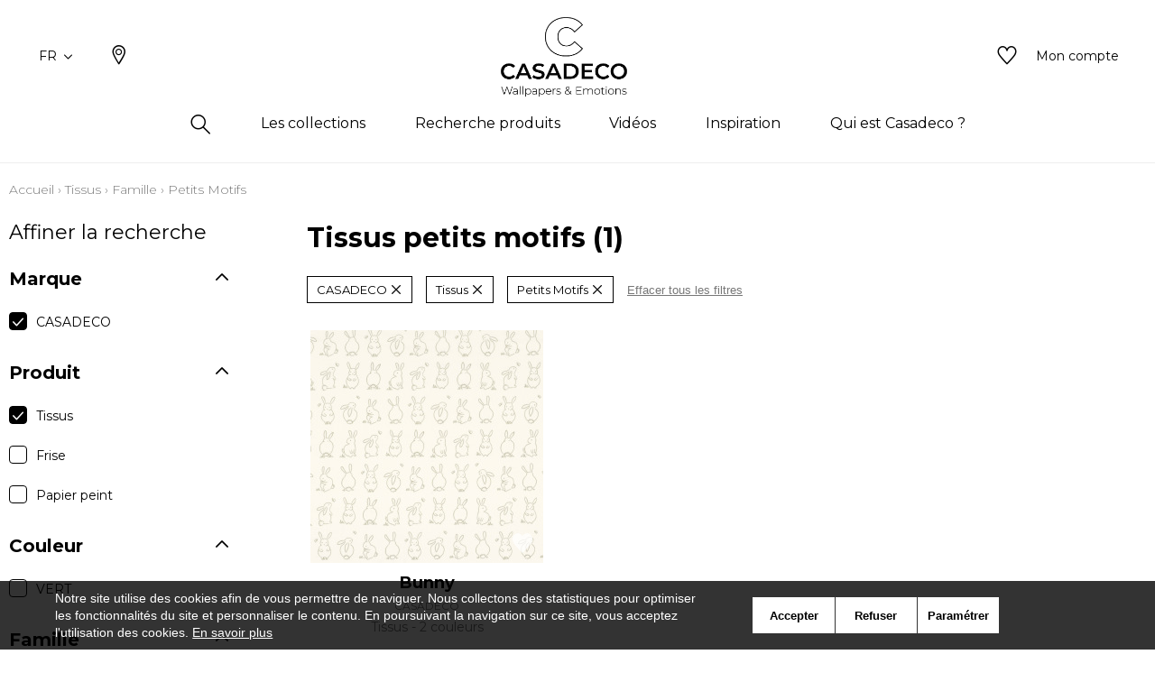

--- FILE ---
content_type: text/html; charset=UTF-8
request_url: https://www.casadeco.com/fr/catalog/category/view/id/359
body_size: 19879
content:
<!doctype html>
<html lang="fr-FR">
<head >
    <script>
    var BASE_URL = 'https://www.casadeco.com/fr/';
    var require = {
        "baseUrl": "https://www.casadeco.com/static/version1764060498/frontend/texdecor/casadeco/fr_FR"
    };
</script>
    <meta charset="utf-8"/>
<meta name="title" content="Tissu petits motifs - Casadeco"/>
<meta name="description" content="Casadeco Petits Motifs"/>
<meta name="robots" content="INDEX,FOLLOW"/>
<meta name="viewport" content="width=device-width, initial-scale=1.0, user-scalable=no"/>
<title>Tissu petits motifs - Casadeco</title>
<link  rel="stylesheet" type="text/css"  media="all" href="https://www.casadeco.com/static/version1764060498/frontend/texdecor/casadeco/fr_FR/mage/calendar.css" />
<link  rel="stylesheet" type="text/css"  media="all" href="https://www.casadeco.com/static/version1764060498/frontend/texdecor/casadeco/fr_FR/css/main.css" />
<link  rel="stylesheet" type="text/css"  media="all" href="https://www.casadeco.com/static/version1764060498/frontend/texdecor/casadeco/fr_FR/Mageplaza_Core/css/font-awesome.min.css" />
<link  rel="stylesheet" type="text/css"  media="all" href="https://www.casadeco.com/static/version1764060498/frontend/texdecor/casadeco/fr_FR/Mageplaza_Core/css/magnific-popup.css" />
<link  rel="stylesheet" type="text/css"  media="all" href="https://www.casadeco.com/static/version1764060498/frontend/texdecor/casadeco/fr_FR/Mageplaza_Core/css/owl.carousel.css" />
<link  rel="stylesheet" type="text/css"  media="all" href="https://www.casadeco.com/static/version1764060498/frontend/texdecor/casadeco/fr_FR/Mgt_DeveloperToolbar/css/style.css" />
<link  rel="stylesheet" type="text/css"  media="all" href="https://www.casadeco.com/static/version1764060498/frontend/texdecor/casadeco/fr_FR/Neosoft_Catalog/css/liste_produits.css" />
<link  rel="stylesheet" type="text/css"  media="all" href="https://www.casadeco.com/static/version1764060498/frontend/texdecor/casadeco/fr_FR/Amasty_GdprCookie/css/source/mkcss/amgdprcookie.min.css" />
<script  type="text/javascript"  src="https://www.casadeco.com/static/version1764060498/_cache/merged/76bbea7424d4fe398d59e3e148cbfee4.min.js"></script>
<link  rel="preload" href="https://fonts.googleapis.com" />
<link  rel="preload" href="https://fonts.gstatic.com" />
<link  rel="stylesheet" href="https://fonts.googleapis.com/css2?family=Montserrat:ital,wght@0,100..900;1,100..900&display=swap" />
<link  rel="preload" as="font" type="font/woff2" href="https://fonts.gstatic.com/s/montserrat/v26/JTUQjIg1_i6t8kCHKm459WxRxy7mw9c.woff2" />
<link  rel="preload" as="font" type="font/woff2" href="https://fonts.gstatic.com/s/montserrat/v26/JTUQjIg1_i6t8kCHKm459WxRyS7m.woff2" />
<link  rel="preload" as="font" type="font/woff2" href="https://fonts.gstatic.com/s/montserrat/v26/JTUSjIg1_i6t8kCHKm459Wdhyzbi.woff2" />
<link  rel="preload" as="font" type="font/woff2" href="https://fonts.gstatic.com/s/montserrat/v26/JTUSjIg1_i6t8kCHKm459Wlhyw.woff2" />
<link  rel="icon" type="image/x-icon" href="https://www.casadeco.com/media/favicon/stores/9/favicon-casadeco.ico" />
<link  rel="shortcut icon" type="image/x-icon" href="https://www.casadeco.com/media/favicon/stores/9/favicon-casadeco.ico" />
<link  rel="canonical" href="https://www.casadeco.com/fr/catalog/category/view/s/petits-motifs/id/359/" />
<meta name="p:domain_verify" content="2364e6b25ad54906eefc0f61c5c9a302"/>

<!-- Google tag (gtag.js) --> 
<script async src="https://www.googletagmanager.com/gtag/js?id=G-6BFKX2CWF4"></script> <script> 
window.dataLayer = window.dataLayer || []; 
function gtag(){dataLayer.push(arguments);} 
gtag('js', new Date()); 

gtag('config', 'G-6BFKX2CWF4'); 
</script>    <script>
    var BASE_STORE_CODE = 'casadeco_fr_FR';
</script>
<!-- BEGIN GOOGLE ANALYTICS CODE -->
<script type="text/x-magento-init">
{
    "*": {
        "Magento_GoogleAnalytics/js/google-analytics": {
            "isCookieRestrictionModeEnabled": 0,
            "currentWebsite": 3,
            "cookieName": "user_allowed_save_cookie",
            "ordersTrackingData": [],
            "pageTrackingData": {"optPageUrl":"","isAnonymizedIpActive":false,"accountId":"UA-173074434-1"}        }
    }
}
</script>
<!-- END GOOGLE ANALYTICS CODE -->


<script data-rocketjavascript="false">
    var MagefanWebP = {

        _canUseWebP: null,

        getUserAgentInfo: function(){
            try {
                var ua = navigator.userAgent,
                    tem,
                    M = ua.match(/(opera|chrome|safari|firefox|msie|trident(?=\/))\/?\s*(\d+)/i) || [];
                if (/trident/i.test(M[1])) {
                    tem = /\brv[ :]+(\d+)/g.exec(ua) || [];
                    return ['IE', (tem[1] || '')];
                }
                if (M[1] === 'Chrome') {
                    tem = ua.match(/\b(OPR|Edge)\/(\d+)/);
                    if (tem != null) {
                        tem = tem.slice(1);
                        tem[0] = tem[0].replace('OPR', 'Opera');
                        return tem;
                    }
                }
                M = M[2] ? [M[1], M[2]] : [navigator.appName, navigator.appVersion, '-?'];
                if ((tem = ua.match(/version\/(\d+)/i)) != null) M.splice(1, 1, tem[1]);
                return M;
            } catch (e) {
                return ['', 0];
            }
        },

        canUseWebP: function(){

            
            if (null !== this._canUseWebP){
                return this._canUseWebP;
            }

            try {
                var elem = document.createElement('canvas');
                if (!!(elem.getContext && elem.getContext('2d'))) {
                    var r = (elem.toDataURL('image/webp').indexOf('data:image/webp') == 0);
                    if (!r) {
                        var ua = this.getUserAgentInfo();
                        if (ua && ua.length > 1) {
                            ua[0] = ua[0].toLowerCase();
                            if ('firefox' == ua[0] && parseInt(ua[1]) >= 65) {
                                this._canUseWebP = true;
                                return this._canUseWebP;
                            }
                            if ('edge' == ua[0] && parseInt(ua[1]) >= 18) {
                                this._canUseWebP = true;
                                return this._canUseWebP;
                            }
                            if ('safari' == ua[0]) {
                                if (navigator.platform.includes('Mac')) {
                                    if (parseInt(ua[1]) >= 16) {
                                        this._canUseWebP = true;
                                    }
                                } else {
                                    if (parseInt(ua[1]) >= 15) {
                                        this._canUseWebP = true;
                                    }
                                }

                                return this._canUseWebP;
                            }
                        }
                    }

                    this._canUseWebP = r;
                    return this._canUseWebP;
                }
                this._canUseWebP = false;
                return this._canUseWebP;
            } catch (e) {
                console.log(e);
                this._canUseWebP = false;
                return this._canUseWebP;
            }
        },

        getOriginWebPImage: function(src) {
            if (src.indexOf('mf_webp') == -1) {
                return src;
            }

            var $array = src.split('/');
            var $imageFormat = '';

            for (var i = 0; i < $array.length; i++) {
                if ($array[i] == "mf_webp") {
                    $imageFormat = $array[i + 1];
                    $array.splice(i, 3);
                    break;
                }
            }
            src = $array.join('/');
            return src.replace('.webp', '.' + $imageFormat);
        },

        getWebUrl: function (imageUrl) {
            /* @var string */
            imageUrl = imageUrl.trim();
            var baseUrl = 'https://www.casadeco.com/';
            var imageFormat = imageUrl.split('.').pop();

            if ('webp' === imageFormat) {
                return imageUrl;
            }

            var mediaBaseUrl = 'https://www.casadeco.com/media/';
            var staticBaseUrl = 'https://www.casadeco.com/static/';

            if (imageUrl.indexOf(mediaBaseUrl) == -1 && imageUrl.indexOf(staticBaseUrl) == -1) {
                return false;
            }

            var imagePath = imageUrl;
            imagePath = imagePath.replace(mediaBaseUrl, 'media/');
            imagePath = imagePath.replace(staticBaseUrl, 'static/');
            imagePath = imagePath.replace(baseUrl + 'pub/media/', 'media/');
            imagePath = imagePath.replace(baseUrl + 'pub/static/', 'static/');
            imagePath = imagePath.replace(/\.(jpg|jpeg|png|JPG|JPEG|PNG|gif|GIF)/i, '.webp');
            imagePath = mediaBaseUrl + 'mf_webp/' + imageFormat + '/' + imagePath;
            imagePath = imagePath.replace('%20', ' ');
            imagePath = imagePath.replace(/version\d{10}\//g, '');
            return imagePath;
        }
    };

    /* MagicToolboxContainer Fix */
    function MagefanWebPMagicToolboxContainerFix()
    {
        if (!MagefanWebP.canUseWebP()) {
            (function(){
                var i;
                var els = document.querySelectorAll(".MagicToolboxContainer a, .MagicToolboxContainer img");
                if (!els) return;
                var el;
                for (i=0; i<els.length; i++) {
                    el = els[i];
                    if (el.href) {
                        el.href = MagefanWebP.getOriginWebPImage(el.href);
                    }

                    if (el.getAttribute('webpimg')) {
                        el.src = MagefanWebP.getOriginWebPImage(el.getAttribute('webpimg'));
                    } else {
                        if (el.src) {
                            el.src = MagefanWebP.getOriginWebPImage(el.src);
                        }
                    }

                    if (el.dataset && el.dataset.image) {
                        el.dataset.image = MagefanWebP.getOriginWebPImage(el.dataset.image);
                    }

                }
            })();
        } else {
            replacePixelMagicToolbox();
            checkIfPixelReplaced();
        }
    }

    function replacePixelMagicToolbox() {
        (function() {
            var i, els = document.querySelectorAll(".MagicToolboxContainer img");

            if (!els) return;
            var el;

            for (i=0; i<els.length; i++) {
                el = els[i];

                if (el.getAttribute('webpimg')) {
                    el.src = el.getAttribute('webpimg');
                }
            }
        })();
    }

    function checkIfPixelReplaced() {
        var intervalCounter = 0,
            waitForMagicToolbox = setInterval(function() {
                if (document.querySelectorAll('figure img[src$="/p.jpg"]').length) {
                    replacePixelMagicToolbox();
                    clearInterval(waitForMagicToolbox);
                }

                if (intervalCounter > 10) {
                    clearInterval(waitForMagicToolbox);
                }

                intervalCounter++;
            }, 500);
    }

    document.addEventListener("DOMContentLoaded", function(){
        if (!MagefanWebP.canUseWebP()) {
            document.body.className += ' no-webp ';

            (function(){
                var i;
                var els = document.querySelectorAll('a[href$=".webp"]');
                if (!els) return;
                var el;
                for (i=0; i<els.length; i++) {
                    el = els[i];
                    if (el.href) {
                        el.href = MagefanWebP.getOriginWebPImage(el.href);
                    }
                }
            })();

        } else {
            document.body.className += ' webp-supported ';
        }
    });
</script>
<script>
    document.addEventListener("DOMContentLoaded", function(e){
        if (!MagefanWebP.canUseWebP()) {
            /* Replace some custom webp images with original one if webp is not supported */
            /* Can add <a> tag in future as well */
            setInterval(function(){
                document.querySelectorAll("img[src$='.webp']:not(.no-origin-webp-img)").forEach(function(el){
                    var scr = el.getAttribute('src');
                    var newScr = MagefanWebP.getOriginWebPImage(scr);

                    if (scr != newScr) {
                        el.setAttribute('src', newScr);
                    } else {
                        el.classList.add('no-origin-webp-img');
                    }
                });

            }, 1000);
        }

        function processLazyPictureImg(img)
        {
            var src = img.getAttribute('src');
            var keys = ['original', 'src', 'lazyload'];
            var original, _original;
            for (var i=0;i<keys.length;i++) {
                _original = img.getAttribute('data-' + keys[i]);
                if (_original) {
                    original = _original;
                    break;
                }
            }
            if (original == src) {

                if (img.getAttribute('data-mf-lazy-picture-img')) return;
                img.setAttribute('data-mf-lazy-picture-img', 1);


                img.parentElement.querySelectorAll('source').forEach(function(el){
                    var srcset = el.getAttribute('srcset');
                    var originalset = el.getAttribute('data-originalset');
                    if (originalset && (originalset != srcset)) {
                        el.setAttribute('srcset', originalset);
                        el.classList.remove('lazyload');
                    }
                });

                var lazyLoader = img.closest('.lazy-loader');
                if (lazyLoader) {
                    lazyLoader.classList.remove('lazy-loader');
                }

                document.querySelectorAll("picture img[src='"+src+"']").forEach(function(img){
                    processLazyPictureImg(img);
                });

            }
        }

        document.querySelectorAll('picture img[data-original],picture img[data-src],picture img[data-lazyload]').forEach(function(el){
            el.addEventListener('load', function(e){
                processLazyPictureImg(e.target);
            });
            processLazyPictureImg(el);
        });
    });
</script>
<style>
    picture.mfwebp source.lazyload,
    picture.mfwebp source.lazy {background:none;content:none;}
</style>
</head>
<body data-container="body" data-mage-init='{"loaderAjax": {}, "loader": { "icon": "https://www.casadeco.com/static/version1764060498/frontend/texdecor/casadeco/fr_FR/images/loader-2.gif"}}' class="page-with-filter has-loading page-products categorypath-tissus-famille-petits-motifs category-petits-motifs catalog-category-view page-layout-2columns-left">

<div class="loader">
        <div class="lds-roller">
            <div></div>
            <div></div>
            <div></div>
            <div></div>
            <div></div>
            <div></div>
            <div></div>
            <div></div>
        </div>
    </div>
<input type="hidden" id="marque-website" value="CASADECO"/>
<input type="hidden" id="main-marque-website" value="CASADECO"/>

<ff-communication add-params="filterSupportName&#x3D;Tissus,filterSupportName&#x3D;Tissus,filterSupportName&#x3D;Tissus,filterFamille&#x3D;Petits&#x2B;Motifs,filterFamily&#x3D;Petits&#x2B;Motifs,filterMarque&#x3D;CASADECO" search-immediate="true" url="https&#x3A;&#x2F;&#x2F;textdecor.fact-finder.fr&#x2F;FACT-Finder" version="7.3" channel="caselio" use-url-parameter="true" only-search-params="false" disable-single-hit-redirect="true" use-asn="true" use-found-words="false" use-campaigns="true" generate-advisor-tree="false" use-personalization="true" use-semantic-enhancer="true" use-aso="true" use-browser-history="true" use-cache="false" disable-cache="false" currency-code="EUR" currency-country-code="fr-FR">
    <ff-middleware>
        <ff-multi-attribute-parsing
                src-property="Attributes"
                store-in-property="Attributes"
                keep-original-in-property="OriginalMultiFilter"
                entry-separator="|"
                key-value-separator="="
        ></ff-multi-attribute-parsing>
    </ff-middleware>
</ff-communication>
<!-- Set FieldRoles -->
<script>
    document.addEventListener('ffReady', function () {
        factfinder.communication.fieldRoles = {"brand":"Brand","campaignProductNumber":"ProductNumber","deeplink":"ProductURL","description":"Description","displayProductNumber":"ProductNumber","ean":"EAN","imageUrl":"ImageURL","masterArticleNumber":"Master","price":"Price","productName":"Name","trackingProductNumber":"ProductNumber"};
    });
</script>
<script type="text/x-magento-init">
    {
        "ff-communication": {
            "Omikron_Factfinder/js/view/ffcommunication": {}
        }
    }
</script>
<script type="text/x-magento-init">
{
  ".search-wrapper": {
    "Omikron_Factfinder/js/search-redirect": {"targetUrl": "https\u003A\u002F\u002Fwww.casadeco.com\u002Ffr\u002Ffactfinder\u002Fresult\u002F"}
  }
}
</script>

<script>
    window.guestWishlist = {
        addUrl:'https://www.casadeco.com/fr/ecguestwishlist/index/add/',
        isActive: true,
        currentUrl: 'https://www.casadeco.com/fr/catalog/category/view/id/359/'// use for add to cart form wishlist sidebar
    };
</script>
<script type="text/x-magento-init">
    {
        "body": {
            "addToWishlist": {"productType":["simple","configurable","virtual","grouped","bundle","downloadable"]}        }
    }
</script>
<script type="text/x-magento-init">
    {
        "*": {
            "mage/cookies": {
                "expires": null,
                "path": "\u002F",
                "domain": ".www.casadeco.com",
                "secure": false,
                "lifetime": "3600"
            }
        }
    }
</script>
    <noscript>
        <div class="message global noscript">
            <div class="content">
                <p>
                    <strong>JavaScript semble être désactivé dans votre navigateur.</strong>
                    <span>Pour une meilleure expérience sur notre site, assurez-vous d&#039;activer JavaScript dans votre navigateur.</span>
                </p>
            </div>
        </div>
    </noscript>

<script>
    window.cookiesConfig = window.cookiesConfig || {};
    window.cookiesConfig.secure = false;
</script>
<script>
    require.config({
        map: {
            '*': {
                wysiwygAdapter: 'mage/adminhtml/wysiwyg/tiny_mce/tinymce4Adapter'
            }
        }
    });
</script>
<div  id="header"  class="header-wrapper" ><header  id="cs-m-header_cloned"  class="cs-m-header" ><div   class="cs-l-container" ><div   class="cs-m-header_content" ><div   class="cs-m-header_left" ><a class="cs-m-header_menu-mobile js-menu-mobile" id="a_open_mm" href="#"><i class="icon icon-menu "></i></a><div class="cs-m-header_language js-language" data-ui-id="language-switcher" id="switcher-language">
    <div class="language">
        <span class="text">FR<i class="icon icon-chevron-down"></i></span>
        <ul>
                                                                <li class="view-casadeco_en_GB ">
                        <a href="https://www.casadeco.com/fr/stores/store/redirect/___store/casadeco_en_GB/___from_store/casadeco_fr_FR/uenc/aHR0cHM6Ly93d3cuY2FzYWRlY28uY29tL2VuL2NhdGFsb2cvY2F0ZWdvcnkvdmlldy9pZC8zNTk%2C/">
                            EN                        </a>
                    </li>
                                                                                </ul>
    </div>
</div>
<a class="cs-m-header_geoloc pr" title="Où nous trouver ?" href="https://www.casadeco.com/fr/storelocator/">
    <i class="hide_on_hover icon icon-geolocalisation"></i>
    <i class="show_on_hover icon icon-geolocalisation-rollover"></i>
</a>
</div><div   class="cs-m-header_right" >
<a href="#" class=" cs-m-header_search pr js-search-open"> <i class="hide_on_hover icon icon-loupe"></i><i
            class="show_on_hover icon icon-loupe-rollover"></i></a>
<a href="https://www.casadeco.com/fr/ecguestwishlist/" title="Mes listes d'envie" class="cs-m-header_wishlist pr"><i
            class="hide_on_hover icon icon-heart"></i><i class="show_on_hover icon icon-heart-rollover"></i></a>
<a href="https://espacepro.texdecor.com?from=Casadeco" target="_blank" class="cs-m-header_espace-pro cs-c-link cs-c-link--simple">
    <span class="no-connect-esp" style="display: none">Espace pro</span>
    <span class="connect-esp">Mon compte</span>
</a>
<script type="text/x-magento-init">
    {
        "*": {
            "Neosoft_Catalog/js/product/connect": {
                "AjaxUrl": "https://espacepro.texdecor.com/customer/account/status?isAjax=true"
            }
        }
    }
</script>
</div><a
    class="cs-m-header_logo"
    href="https://www.casadeco.com/fr/"
    title="Casadeco"
    aria-label="store logo">
    <picture class="mfwebp">                <source          title="Casadeco"     type="image/webp" srcset="https://www.casadeco.com/media/mf_webp/jpg/static/frontend/texdecor/casadeco/fr_FR/img/casadeco/logo_casadeco.webp">                 <img data-webpconverted="1" src="https://www.casadeco.com/static/version1764060498/frontend/texdecor/casadeco/fr_FR/img/casadeco/logo_casadeco.jpg"         title="Casadeco"         alt="Casadeco"    /></picture>
</a>

<div   class="header content" >

<div class="cs-m-search search-wrapper">
    <div class="cs-m-search_content top-search-box">
        <div class="cs-m-search_input"> <i class="icon icon-loupe"></i>
            <ff-searchbox class="ff-searchbox" suggest-onfocus="true" use-suggest="true" select-onclick="true">
                <input class="js-autocomplete-open" onfocus='jQuery(".ffw-suggestContainer").addClass("open")' />
            </ff-searchbox>

            <button class="before-search"><i class="icon icon-loupe"></i><span>Rechercher</span></button>
            <ff-searchbutton>
                <button></button>
            </ff-searchbutton>
            <ff-suggest layout="block" unresolved class="ff-suggest-js ff-suggest-css">
    <section class="cs-m-search_col cs-m-search_col--suggestion" data-container="searchTerm">
        <div class="cs-m-search_title">Suggestion de recherche</div>
        <ul class="cs-m-search_list">
            <ff-suggest-item type="searchTerm">
                <li class="cs-m-search_item">
                    <a href="#">
                        <div class="cs-m-search_name">{{{name}}} ({{hitCount}})</div>
                    </a>
                </li>
            </ff-suggest-item>
        </ul>
    </section>
    <section class="cs-m-search_col" data-container="name">
        <div class="cs-m-search_title">Produits</div>
        <ul class="cs-m-search_list">
            <ff-suggest-item type="name">
                <li class="cs-m-search_item">
                    <a href="{{attributes.ProductURL}}" data-redirect="{{attributes.ProductURL}}">
                        <div class="cs-m-search_img"><img data-image="{{{suggestions.image}}}"></div>
                        <div class="cs-m-search_text">
                            <div class="cs-m-search_name">{{{name}}}</div>
                            <div class="cs-m-search_type">{{attributes.SupportName}}</div>
                        </div>
                    </a>
                </li>
            </ff-suggest-item>
        </ul>
        <a class="cs-m-search_voir-tout product" href="javascript:getRedirectAllProduct('https://www.casadeco.com/fr/')">Voir tous les produits            <i class=" icon icon-arrow-right "></i></a>
    </section>
    <section class="cs-m-search_col" data-container="collection">
        <div class="cs-m-search_title">Les collections</div>
        <ul class="cs-m-search_list">
            <ff-suggest-item type="collection">
                <li class="cs-m-search_item cs-m-search_item--collection">
                    <a href="{{attributes.URL}}" data-redirect="{{attributes.URL}}">
                        <div class="cs-m-search_img"><img data-image="{{{suggestions.image}}}"></div>
                        <div class="cs-m-search_text">
                            <div class="cs-m-search_name">{{{name}}}</div>
                        </div>
                    </a>
                </li>
            </ff-suggest-item>
        </ul>
        <a href="https://www.casadeco.com/fr/collections" class="cs-m-search_voir-tout">Voir toutes les collections            <i class=" icon icon-arrow-right "></i></a>
    </section>
</ff-suggest>
        </div>
        <div class="cs-m-search_reset">
            <button type="reset" value="Reset" onclick='jQuery(".cs-m-search").removeClass("open");jQuery(".ffw-suggestContainer").removeClass("open");jQuery(".ff-suggest-js > div").removeClass("open")'> <i class="icon icon-croix"></i>
            </button>
        </div>

</div>

<div data-block="minicart" class="minicart-wrapper">
    <a class="action showcart" href="https://www.casadeco.com/fr/checkout/cart/"
       data-bind="scope: 'minicart_content'">
        <span class="text">Mon panier</span>
        <span class="counter qty empty"
              data-bind="css: { empty: !!getCartParam('summary_count') == false && !isLoading() }, blockLoader: isLoading">
            <span class="counter-number"><!-- ko text: getCartParam('summary_count') --><!-- /ko --></span>
            <span class="counter-label">
            <!-- ko if: getCartParam('summary_count') -->
                <!-- ko text: getCartParam('summary_count') --><!-- /ko -->
                <!-- ko i18n: 'items' --><!-- /ko -->
            <!-- /ko -->
            </span>
        </span>
    </a>
            <div class="block block-minicart"
             data-role="dropdownDialog"
             data-mage-init='{"dropdownDialog":{
                "appendTo":"[data-block=minicart]",
                "triggerTarget":".showcart",
                "timeout": "2000",
                "closeOnMouseLeave": false,
                "closeOnEscape": true,
                "triggerClass":"active",
                "parentClass":"active",
                "buttons":[]}}'>
            <div id="minicart-content-wrapper" data-bind="scope: 'minicart_content'">
                <!-- ko template: getTemplate() --><!-- /ko -->
            </div>
                    </div>
        <script>
        window.checkout = {"shoppingCartUrl":"https:\/\/www.casadeco.com\/fr\/checkout\/cart\/","checkoutUrl":"https:\/\/www.casadeco.com\/fr\/checkout\/","updateItemQtyUrl":"https:\/\/www.casadeco.com\/fr\/checkout\/sidebar\/updateItemQty\/","removeItemUrl":"https:\/\/www.casadeco.com\/fr\/checkout\/sidebar\/removeItem\/","imageTemplate":"Magento_Catalog\/product\/image_with_borders","baseUrl":"https:\/\/www.casadeco.com\/fr\/","minicartMaxItemsVisible":5,"websiteId":"3","maxItemsToDisplay":10,"storeId":"9","storeGroupId":"3","customerLoginUrl":"https:\/\/www.casadeco.com\/fr\/customer\/account\/login\/referer\/aHR0cHM6Ly93d3cuY2FzYWRlY28uY29tL2ZyL2NhdGFsb2cvY2F0ZWdvcnkvdmlldy9pZC8zNTkv\/","isRedirectRequired":false,"autocomplete":"off","captcha":{"user_login":{"isCaseSensitive":false,"imageHeight":50,"imageSrc":"","refreshUrl":"https:\/\/www.casadeco.com\/fr\/captcha\/refresh\/","isRequired":false,"timestamp":1769030177}}};
    </script>
    <script type="text/x-magento-init">
    {
        "[data-block='minicart']": {
            "Magento_Ui/js/core/app": {"components":{"minicart_content":{"children":{"subtotal.container":{"children":{"subtotal":{"children":{"subtotal.totals":{"config":{"display_cart_subtotal_incl_tax":0,"display_cart_subtotal_excl_tax":1,"template":"Magento_Tax\/checkout\/minicart\/subtotal\/totals"},"children":{"subtotal.totals.msrp":{"component":"Magento_Msrp\/js\/view\/checkout\/minicart\/subtotal\/totals","config":{"displayArea":"minicart-subtotal-hidden","template":"Magento_Msrp\/checkout\/minicart\/subtotal\/totals"}}},"component":"Magento_Tax\/js\/view\/checkout\/minicart\/subtotal\/totals"}},"component":"uiComponent","config":{"template":"Magento_Checkout\/minicart\/subtotal"}}},"component":"uiComponent","config":{"displayArea":"subtotalContainer"}},"item.renderer":{"component":"uiComponent","config":{"displayArea":"defaultRenderer","template":"Magento_Checkout\/minicart\/item\/default"},"children":{"item.image":{"component":"Magento_Catalog\/js\/view\/image","config":{"template":"Magento_Catalog\/product\/image","displayArea":"itemImage"}},"checkout.cart.item.price.sidebar":{"component":"uiComponent","config":{"template":"Magento_Checkout\/minicart\/item\/price","displayArea":"priceSidebar"}}}},"extra_info":{"component":"uiComponent","config":{"displayArea":"extraInfo"}},"promotion":{"component":"uiComponent","config":{"displayArea":"promotion"}}},"config":{"itemRenderer":{"default":"defaultRenderer","simple":"defaultRenderer","virtual":"defaultRenderer"},"template":"Magento_Checkout\/minicart\/content"},"component":"Magento_Checkout\/js\/view\/minicart"}},"types":[]}        },
        "*": {
            "Magento_Ui/js/block-loader": "https\u003A\u002F\u002Fwww.casadeco.com\u002Fstatic\u002Fversion1764060498\u002Ffrontend\u002Ftexdecor\u002Fcasadeco\u002Ffr_FR\u002Fimages\u002Floader\u002D1.gif"
        }
    }
    </script>
</div>


</div></div></div>    <div class="sections ">
                <div class="section-items -items"
             data-mage-init='{"tabs":{"openedState":"active"}}'>
                                            <div class="section-item-title -item-title"
                     data-role="collapsible">
                    <a class="-item-switch"
                       data-toggle="switch" href="#store.menu">
                                            </a>
                </div>
                <div class="section-item-content -item-content"
                     id="store.menu"
                     data-role="content">
                    
              <ul class="cs-c-navigation">
                  <li>
                      <a class="cs-c-navigation_search js-search-open" href="#">
                          <i class="hide_on_hover icon icon-loupe"></i><i class="show_on_hover icon icon-loupe-rollover"></i>
                      </a>
                  </li>
                  <li class="level0 dropdown bss-megamenu-fw level-top  ui-menu-item">
                    <a class="js-has-children js-touch js-hover level-top ui-corner-all" href="#" ><span>Les collections</span></a><div class="cs-c-navigation_submenu"><div class="row"><div class="col-sm-12"><ul class="cs-m-menu-photos">
            <li>
                            <a href="https://www.casadeco.com/fr/collections/index/index/type/8300/">
                    <picture>
                            <source srcset="https://www.misia-paris.com/media/collections/tmp/options/ANNEES-FOLLES-ANFO-REVUE-bleu-petrole-vert-201076721-B.jpg" type="image/jpeg"
                                data-srcset="https://www.misia-paris.com/media/collections/tmp/options/ANNEES-FOLLES-ANFO-REVUE-bleu-petrole-vert-201076721-B.jpg">&nbsp<img
                                class="cs-m-menu-photos_img" src="https://www.misia-paris.com/media/collections/tmp/options/ANNEES-FOLLES-ANFO-REVUE-bleu-petrole-vert-201076721-B.jpg"
                                alt="">
                    </picture>
                    <span class="cs-m-menu-photos_title">Papiers peints</span>
                </a>
                    </li>
            <li>
                            <a href="https://www.casadeco.com/fr/collections/index/index/type/8316/">
                    <picture>
                            <source srcset="https://www.misia-paris.com/media/collections/tmp/options/MATERA-MATA-FRESCO-panoramique-201181005-201181003-201181004.jpg" type="image/jpeg"
                                data-srcset="https://www.misia-paris.com/media/collections/tmp/options/MATERA-MATA-FRESCO-panoramique-201181005-201181003-201181004.jpg">&nbsp<img
                                class="cs-m-menu-photos_img" src="https://www.misia-paris.com/media/collections/tmp/options/MATERA-MATA-FRESCO-panoramique-201181005-201181003-201181004.jpg"
                                alt="">
                    </picture>
                    <span class="cs-m-menu-photos_title">Panoramiques</span>
                </a>
                    </li>
            <li>
                            <a href="https://www.casadeco.com/fr/collections/index/index/type/275/">
                    <picture>
                            <source srcset="https://www.misia-paris.com/media/collections/tmp/options/CASADECO_ONCE-UPON-A-TIME-OUAT-FOREST-tissu-vert-amande-88497258.jpg" type="image/jpeg"
                                data-srcset="https://www.misia-paris.com/media/collections/tmp/options/CASADECO_ONCE-UPON-A-TIME-OUAT-FOREST-tissu-vert-amande-88497258.jpg">&nbsp<img
                                class="cs-m-menu-photos_img" src="https://www.misia-paris.com/media/collections/tmp/options/CASADECO_ONCE-UPON-A-TIME-OUAT-FOREST-tissu-vert-amande-88497258.jpg"
                                alt="">
                    </picture>
                    <span class="cs-m-menu-photos_title">Tissus</span>
                </a>
                    </li>
    </ul>
</div></div></div></li><li class="level0 dropdown bss-megamenu-fw level-top  ui-menu-item">
                    <a class="js-has-children js-touch js-hover level-top ui-corner-all" href="#" ><span>Recherche produits</span></a><div class="cs-c-navigation_submenu">
                        <ul class="cs-m-menu-tab"><li><span class="brand_title">CASADECO</span></li><li class=" hovered touched "><a class="js-touch js-hover js-has-children" href="https://www.casadeco.com/fr/catalog/category/view/s/papier-peint/id/956/">Papier peint</a><ul class="cs-m-menu-tab_right"><li>
                         <span class="title">Famille</span><ul><li><a href="https://www.casadeco.com/fr/catalog/category/view/s/uni-faux-unis-texture/id/1464/">Uni / faux unis / texture</a></li><li><a href="https://www.casadeco.com/fr/catalog/category/view/s/dessins/id/958/">Dessins</a></li><li><a href="https://www.casadeco.com/fr/catalog/category/view/s/petits-motifs/id/960/">Petits motifs</a></li></ul></li><li>
                         <span class="title">Couleurs</span><ul><li><a href="https://www.casadeco.com/fr/catalog/category/view/s/blanc/id/966/">Blanc</a></li><li><a href="https://www.casadeco.com/fr/catalog/category/view/s/beige/id/965/">Beige</a></li><li><a href="https://www.casadeco.com/fr/catalog/category/view/s/jaune/id/969/">Jaune</a></li><li><a href="https://www.casadeco.com/fr/catalog/category/view/s/vert/id/976/">Vert</a></li><li><a href="https://www.casadeco.com/fr/catalog/category/view/s/bleu/id/967/">Bleu</a></li><li><a href="https://www.casadeco.com/fr/catalog/category/view/s/rose/id/974/">Rose</a></li><li><a href="https://www.casadeco.com/fr/catalog/category/view/s/orange/id/973/">Orange</a></li><li><a href="https://www.casadeco.com/fr/catalog/category/view/s/rouge/id/975/">Rouge</a></li><li><a href="https://www.casadeco.com/fr/catalog/category/view/s/violet/id/977/">Violet</a></li><li><a href="https://www.casadeco.com/fr/catalog/category/view/s/marron/id/970/">Marron</a></li><li><a href="https://www.casadeco.com/fr/catalog/category/view/s/gris/id/968/">Gris</a></li><li><a href="https://www.casadeco.com/fr/catalog/category/view/s/noir/id/972/">Noir</a></li><li><a href="https://www.casadeco.com/fr/catalog/category/view/s/multicouleurs/id/971/">Multicouleurs</a></li></ul></li><li>
                         <span class="title">Motifs</span><ul><li><a href="https://www.casadeco.com/fr/catalog/category/view/s/abstrait/id/979/">Abstrait</a></li><li><a href="https://www.casadeco.com/fr/catalog/category/view/s/animal/id/980/">Animal</a></li><li><a href="https://www.casadeco.com/fr/catalog/category/view/s/carreaux/id/981/">Carreaux</a></li><li><a href="https://www.casadeco.com/fr/catalog/category/view/s/chevron/id/982/">Chevron</a></li><li><a href="https://www.casadeco.com/fr/catalog/category/view/s/enfant-ado/id/985/">Enfant / ado</a></li><li><a href="https://www.casadeco.com/fr/catalog/category/view/s/ethnique/id/986/">Ethnique</a></li><li><a href="https://www.casadeco.com/fr/catalog/category/view/s/faux-uni-texture/id/987/">Faux unis / texture</a></li><li><a href="https://www.casadeco.com/fr/catalog/category/view/s/figuratif/id/988/">Figuratif</a></li><li><a href="https://www.casadeco.com/fr/catalog/category/view/s/floral/id/989/">Floral</a></li><li><a href="https://www.casadeco.com/fr/catalog/category/view/s/ornemental/id/994/">Ornemental</a></li><li><a href="https://www.casadeco.com/fr/catalog/category/view/s/petit-motif/id/995/">Petit motif</a></li><li><a href="https://www.casadeco.com/fr/catalog/category/view/s/rayure/id/996/">Rayures</a></li><li><a href="https://www.casadeco.com/fr/catalog/category/view/s/uni/id/997/">Unis</a></li></ul></li><li class="colImg"><ul><li><p><picture class="mfwebp">                <source  width="216" height="277" type="image/webp" srcset="https://www.casadeco.com/media/mf_webp/jpg/media/ANNEES-FOLLES-ANFO-LE-TOUT-PARIS-vert-canopee-201037810-A.webp">                 <img data-webpconverted="1" src="https://www.casadeco.com/media/ANNEES-FOLLES-ANFO-LE-TOUT-PARIS-vert-canopee-201037810-A.jpg" alt="" width="216" height="277"></picture></p></li><li class="voir_tout"><a href="https://www.casadeco.com/fr/catalog/category/view/s/papier-peint/id/956/">Voir tous les <br>papiers peints</a></li></ul></li></ul></li><li class=" hovered touched "><a class="js-touch js-hover js-has-children" href="https://www.casadeco.com/fr/catalog/category/view/s/frise/id/3/">Frise</a><ul class="cs-m-menu-tab_right"><li>
                         <span class="title">Couleurs</span><ul><li><a href="https://www.casadeco.com/fr/catalog/category/view/s/blanc/id/13/">Blanc</a></li><li><a href="https://www.casadeco.com/fr/catalog/category/view/s/beige/id/12/">Beige</a></li><li><a href="https://www.casadeco.com/fr/catalog/category/view/s/jaune/id/16/">Jaune</a></li><li><a href="https://www.casadeco.com/fr/catalog/category/view/s/vert/id/23/">Vert</a></li><li><a href="https://www.casadeco.com/fr/catalog/category/view/s/bleu/id/14/">Bleu</a></li><li><a href="https://www.casadeco.com/fr/catalog/category/view/s/rose/id/21/">Rose</a></li><li><a href="https://www.casadeco.com/fr/catalog/category/view/s/orange/id/20/">Orange</a></li><li><a href="https://www.casadeco.com/fr/catalog/category/view/s/violet/id/24/">Violet</a></li></ul></li><li class="colImg"><ul><li><p><picture class="mfwebp">                <source  width="228" height="307" type="image/webp" srcset="https://www.casadeco.com/media/mf_webp/jpg/media/ANNEES-FOLLES.webp">                 <img data-webpconverted="1" src="https://www.casadeco.com/media/ANNEES-FOLLES.jpg" alt="" width="228" height="307"></picture></p></li><li class="voir_tout"><a href="https://www.casadeco.com/fr/catalog/category/view/s/frise/id/3/">Voir toutes les frises</a></li></ul></li></ul></li><li class=" hovered touched "><a class="js-touch js-hover js-has-children" href="https://www.casadeco.com/fr/catalog/category/view/s/panoramique/id/47/">Panoramiques</a><ul class="cs-m-menu-tab_right"><li>
                         <span class="title">Famille</span><ul><li><a href="https://www.casadeco.com/fr/catalog/category/view/s/dessins/id/49/">Dessins</a></li></ul></li><li>
                         <span class="title">Couleurs</span><ul><li><a href="https://www.casadeco.com/fr/catalog/category/view/s/blanc/id/57/">Blanc</a></li><li><a href="https://www.casadeco.com/fr/catalog/category/view/s/beige/id/56/">Beige</a></li><li><a href="https://www.casadeco.com/fr/catalog/category/view/s/jaune/id/60/">Jaune</a></li><li><a href="https://www.casadeco.com/fr/catalog/category/view/s/vert/id/67/">Vert</a></li><li><a href="https://www.casadeco.com/fr/catalog/category/view/s/bleu/id/58/">Bleu</a></li><li><a href="https://www.casadeco.com/fr/catalog/category/view/s/rose/id/65/">Rose</a></li><li><a href="https://www.casadeco.com/fr/catalog/category/view/s/orange/id/64/">Orange</a></li><li><a href="https://www.casadeco.com/fr/catalog/category/view/s/rouge/id/66/">Rouge</a></li><li><a href="https://www.casadeco.com/fr/catalog/category/view/s/violet/id/68/">Violet</a></li><li><a href="https://www.casadeco.com/fr/catalog/category/view/s/marron/id/61/">Marron</a></li><li><a href="https://www.casadeco.com/fr/catalog/category/view/s/gris/id/59/">Gris</a></li><li><a href="https://www.casadeco.com/fr/catalog/category/view/s/noir/id/63/">Noir</a></li><li><a href="https://www.casadeco.com/fr/catalog/category/view/s/multicouleurs/id/62/">Multicouleurs</a></li></ul></li><li>
                         <span class="title">Motifs</span><ul><li><a href="https://www.casadeco.com/fr/catalog/category/view/s/abstrait/id/70/">Abstrait</a></li><li><a href="https://www.casadeco.com/fr/catalog/category/view/s/contemporain-couleur/id/74/">Contemporain couleur</a></li><li><a href="https://www.casadeco.com/fr/catalog/category/view/s/enfant-ado/id/76/">Enfant / ado</a></li><li><a href="https://www.casadeco.com/fr/catalog/category/view/s/ethnique/id/77/">Ethnique</a></li><li><a href="https://www.casadeco.com/fr/catalog/category/view/s/faux-uni-texture/id/78/">Faux uni/texture</a></li><li><a href="https://www.casadeco.com/fr/catalog/category/view/s/figuratif/id/79/">Figuratif</a></li><li><a href="https://www.casadeco.com/fr/catalog/category/view/s/floral/id/80/">Floral</a></li><li><a href="https://www.casadeco.com/fr/catalog/category/view/s/imitant-trompe-l-oeil/id/82/">Imitant trompe l'œil</a></li><li><a href="https://www.casadeco.com/fr/catalog/category/view/s/imitant-trompe-oeil/id/83/">Imitant trompe oeil</a></li><li><a href="https://www.casadeco.com/fr/catalog/category/view/s/rayure/id/87/">Rayure</a></li><li><a href="https://www.casadeco.com/fr/catalog/category/view/s/vegetal/id/89/">Végétal</a></li></ul></li><li class="colImg"><ul><li><p><picture class="mfwebp">                <source  width="217" height="279" type="image/webp" srcset="https://www.casadeco.com/media/mf_webp/jpg/media/MATERA-MATA-FRESCO-panoramique-201181005-201181003-201181004.webp">                 <img data-webpconverted="1" src="https://www.casadeco.com/media/MATERA-MATA-FRESCO-panoramique-201181005-201181003-201181004.jpg" alt="" width="217" height="279"></picture></p></li><li class="voir_tout"><a href="https://www.casadeco.com/fr/catalog/category/view/s/panoramique/id/47/">Voir tous les panoramiques</a></li></ul></li></ul></li><li class=" hovered touched "><a class="js-touch js-hover js-has-children" href="https://www.casadeco.com/fr/catalog/category/view/s/tissus/id/355/">Tissus</a><ul class="cs-m-menu-tab_right"><li>
                         <span class="title">Famille</span><ul><li><a href="https://www.casadeco.com/fr/catalog/category/view/s/unis/id/362/">Unis</a></li><li><a href="https://www.casadeco.com/fr/catalog/category/view/s/faux-unis-texture/id/358/">Faux unis / texture</a></li><li><a href="https://www.casadeco.com/fr/catalog/category/view/s/dessins/id/357/">Dessins</a></li><li><a href="https://www.casadeco.com/fr/catalog/category/view/s/petits-motifs/id/359/">Petits motifs</a></li></ul></li><li>
                         <span class="title">Couleurs</span><ul><li><a href="https://www.casadeco.com/fr/catalog/category/view/s/blanc/id/365/">Blanc</a></li><li><a href="https://www.casadeco.com/fr/catalog/category/view/s/beige/id/364/">Beige</a></li><li><a href="https://www.casadeco.com/fr/catalog/category/view/s/jaune/id/368/">Jaune</a></li><li><a href="https://www.casadeco.com/fr/catalog/category/view/s/vert/id/375/">Vert</a></li><li><a href="https://www.casadeco.com/fr/catalog/category/view/s/bleu/id/366/">Bleu</a></li><li><a href="https://www.casadeco.com/fr/catalog/category/view/s/rose/id/373/">Rose</a></li><li><a href="https://www.casadeco.com/fr/catalog/category/view/s/orange/id/372/">Orange</a></li><li><a href="https://www.casadeco.com/fr/catalog/category/view/s/rouge/id/374/">Rouge</a></li><li><a href="https://www.casadeco.com/fr/catalog/category/view/s/violet/id/376/">Violet</a></li><li><a href="https://www.casadeco.com/fr/catalog/category/view/s/marron/id/369/">Marron</a></li><li><a href="https://www.casadeco.com/fr/catalog/category/view/s/gris/id/367/">Gris</a></li><li><a href="https://www.casadeco.com/fr/catalog/category/view/s/noir/id/371/">Noir</a></li><li><a href="https://www.casadeco.com/fr/catalog/category/view/s/multicouleurs/id/370/">Multicouleurs</a></li></ul></li><li>
                         <span class="title">Types</span><ul><li><a href="https://www.casadeco.com/fr/catalog/category/view/s/velours/id/1083/">Velours</a></li><li><a href="https://www.casadeco.com/fr/catalog/category/view/s/taffetas/id/1080/">Taffetas</a></li><li><a href="https://www.casadeco.com/fr/catalog/category/view/s/satin/id/1078/">Satin</a></li><li><a href="https://www.casadeco.com/fr/catalog/category/view/s/polyester/id/1075/">Polyester</a></li><li><a href="https://www.casadeco.com/fr/catalog/category/view/s/lin/id/1069/">Lin</a></li><li><a href="https://www.casadeco.com/fr/catalog/category/view/s/laine/id/1068/">Laine</a></li><li><a href="https://www.casadeco.com/fr/catalog/category/view/s/inspiration-fourrure/id/1065/">Inspiration fourrure</a></li><li><a href="https://www.casadeco.com/fr/catalog/category/view/s/inspiration-cuir/id/1064/">Inspiration cuir</a></li><li><a href="https://www.casadeco.com/fr/catalog/category/view/s/coton/id/1054/">Coton</a></li><li><a href="https://www.casadeco.com/fr/catalog/category/view/s/aspect-soie/id/1050/">Aspect soie</a></li><li><a href="https://www.casadeco.com/fr/catalog/category/view/s/aspect-lin/id/1047/">Aspect lin</a></li><li><a href="https://www.casadeco.com/fr/catalog/category/view/s/aspect-coton/id/1045/">Aspect coton</a></li></ul></li><li class="colImg"><ul><li><p><picture class="mfwebp">                <source  width="217" height="279" type="image/webp" srcset="https://www.casadeco.com/media/mf_webp/jpg/media/CASADECO_ONCE-UPON-A-TIME-OUAT-FOREST-tissu-vert-amande-88497258.webp">                 <img data-webpconverted="1" src="https://www.casadeco.com/media/CASADECO_ONCE-UPON-A-TIME-OUAT-FOREST-tissu-vert-amande-88497258.jpg" alt="" width="217" height="279"></picture></p></li><li class="voir_tout"><a href="https://www.casadeco.com/fr/catalog/category/view/s/tissus/id/355/">Voir tous les tissus</a></li></ul></li></ul></li></ul></div></li><li class="level0 dropdown level-top  ui-menu-item">
                    <a class=" js-touch js-hover level-top ui-corner-all" href="https://www.casadeco.com/fr/videos/" ><span>Vidéos</span></a><div class="cs-c-navigation_submenu">
    <ul class="cs-m-menu-tab">
            </ul>
</div>
</li><li class="level0 dropdown bss-megamenu-fw level-top  ui-menu-item">
                    <a class="js-has-children js-touch js-hover level-top ui-corner-all" href="#" ><span>Inspiration</span></a><div class="cs-c-navigation_submenu"><div class="row"><div class="col-sm-12"><div class="widget block block-static-block">
    <ul class="cs-m-menu-photos">
<li><a href="https://www.casadeco.com/fr/blog.html/"><picture><picture class="mfwebp">                <source  width="264" height="264" type="image/webp" srcset="https://www.casadeco.com/media/mf_webp/jpg/media/CASADECO_WONDERWALLS2-ASPIRATIONS.webp">                 <img data-webpconverted="1" src="https://www.casadeco.com/media/CASADECO_WONDERWALLS2-ASPIRATIONS.jpg" alt="Actualités" width="264" height="264"></picture> </picture><span class="cs-m-menu-photos_title">Actualités</span></a></li>
<li><a href="https://www.casadeco.com/fr/tendances/liste/"><picture><picture class="mfwebp">                <source  width="264" height="264" type="image/webp" srcset="https://www.casadeco.com/media/mf_webp/jpg/media/CASADECO_COLOR-GAME-RIBBON-GAME-bleu-200646767-1-ASPIRATIONS_1.webp">                 <img data-webpconverted="1" src="https://www.casadeco.com/media/CASADECO_COLOR-GAME-RIBBON-GAME-bleu-200646767-1-ASPIRATIONS_1.jpg" alt="Tendances" width="264" height="264"></picture> </picture><span class="cs-m-menu-photos_title">Tendance</span> </a></li>
<li><a href="https://www.casadeco.com/fr/brochure/"><picture><picture class="mfwebp">                <source  width="264" height="264" type="image/webp" srcset="https://www.casadeco.com/media/mf_webp/jpg/media/BROCHURE-ASPIRATIONS_2_2.webp">                 <img data-webpconverted="1" src="https://www.casadeco.com/media/BROCHURE-ASPIRATIONS_2_2.jpg" alt="Brochure" width="264" height="264"></picture> </picture><span class="cs-m-menu-photos_title">Brochure</span></a></li>
</div>
 <div class="widget block block-static-block">
    </div>
</div></div></div></li><li class="level0 dropdown level-top  ui-menu-item">
                    <a class=" js-touch js-hover level-top ui-corner-all" href="https://www.casadeco.com/fr/marque/" ><span>Qui est Casadeco ?</span></a><div class="cs-c-navigation_submenu">
    <ul class="cs-m-menu-tab">
            </ul>
</div>
</li>                            </ul>



                </div>
                    </div>
    </div>
</header></div><div  id="page"  class="page-wrapper" ><main   class="cs-l-main" ><a id="contentarea" tabindex="-1"></a>
<div   class="cs-l-container cs-l-container--product-list" >    <div class="cs-c-breadcrumbs ">
        <span xmlns:v="http://rdf.data-vocabulary.org/#">
            <span typeof="v:Breadcrumb">
                                                                            <a rel="v:url" property="v:title" href="https://www.casadeco.com/fr/" title="Aller à la page d&#039;accueil">Accueil</a>
                        ›
                                                                                <a rel="v:url" property="v:title" href="https://www.casadeco.com/fr/catalog/category/view/s/tissus/id/355/" title="">Tissus</a>
                        ›
                                                                                <a rel="v:url" property="v:title" href="https://www.casadeco.com/fr/catalog/category/view/s/famille/id/356/" title="">Famille</a>
                        ›
                                                                                <span class="breadcrumb_last">Petits Motifs</span>
                                                </span>
        </span>
    </div>
<div   class="page messages" ><div data-placeholder="messages"></div>
<div data-bind="scope: 'messages'">
    <!-- ko if: cookieMessages && cookieMessages.length > 0 -->
    <div role="alert" data-bind="foreach: { data: cookieMessages, as: 'message' }" class="messages">
        <div data-bind="attr: {
            class: 'message-' + message.type + ' ' + message.type + ' message',
            'data-ui-id': 'message-' + message.type
        }">
            <div data-bind="html: $parent.prepareMessageForHtml(message.text)"></div>
        </div>
    </div>
    <!-- /ko -->

    <!-- ko if: messages().messages && messages().messages.length > 0 -->
    <div role="alert" data-bind="foreach: { data: messages().messages, as: 'message' }" class="messages">
        <div data-bind="attr: {
            class: 'message-' + message.type + ' ' + message.type + ' message',
            'data-ui-id': 'message-' + message.type
        }">
            <div data-bind="html: $parent.prepareMessageForHtml(message.text)"></div>
        </div>
    </div>
    <!-- /ko -->
</div>
<script type="text/x-magento-init">
    {
        "*": {
            "Magento_Ui/js/core/app": {
                "components": {
                        "messages": {
                            "component": "Magento_Theme/js/view/messages"
                        }
                    }
                }
            }
    }
</script>
</div><div   class="columns" ><div   class="column main" ><div   class="cs-l-page--product-list" ><div class="cs-l-page_filters">
    <div class="js-to-scroll">
        <div id="list-filter" class="cs-m-filter">
            <div class="cs-m-filter_header">
                <div class="cs-m-filter_title">
                    <button class="cs-c-btn cs-c-btn--icon cs-m-filter_close js-filter-close" type="button">
                        <i class="icon icon-chevron-left"></i></button>
                    <span>Affiner la recherche</span>
                </div>
                <button class="cs-c-link cs-m-filter_delete js-uncheck-all" data-content=".cs-m-filter_list" type="button">
                    <ff-asn-remove-all-filter remove-params>Effacer tous les filtres</ff-asn-remove-all-filter>
                </button>
            </div>
            <ff-asn align="vertical" unresolved class="cs-m-filter_list">
                <!--use this as a default template for all groups-->
                <ff-asn-group for-group="all" class="cs-m-filter_row js-box_limitable ff-asn-group-css" opened>
                    <ff-asn-group-element class="ff-asn-group-element-css">
                        <div slot="selected" class="cs-m-field--checkbox">
                            <input id="filter-{{group.groupOrder}}-{{element.filterId}}" class="cs-m-field_input" name="" type="checkbox" checked><label for="filter-{{group.groupOrder}}-{{element.filterId}}" class="cs-m-field_label ">{{element.name}}</label>
                        </div>
                        <div slot="unselected" class="cs-m-field--checkbox">
                            <input id="filter-{{group.groupOrder}}-{{element.filterId}}" class="cs-m-field_input" name="" type="checkbox"><label for="filter-{{group.groupOrder}}-{{element.filterId}}" class="cs-m-field_label ">{{element.name}}</label>
                        </div>
                    </ff-asn-group-element>

                    <div slot="groupCaption" class="cs-m-filter_label">
                        {{group.name}}
                        <i class="icon icon-chevron-down"></i><i class="icon icon-chevron-up"></i>
                    </div>


                    <div opened data-container="detailedLinks" class="cs-m-filter_content">
                        <!--we'll show all links which should be displayed immediately aside this element-->
                        <div data-content="detailedLinks" class="cs-m-filter_list cs-m-filter_list--checkbox js-box_limitable limited"></div>

                        <div class="marginBottom"></div>
                    </div>
                    <!--use this container for automatically showing the hiddenLinks container on tap-->
                    <div data-container="showMore">
                        <span class="cs-m-filter_more"><button class="js-plus"><i class="icon icon-chevron-down"></i> Voir plus</button></span>
                        <!-- set the padding on an inner element so we don't suffer from height 0 + padding issues-->

                    </div>
                    <div data-container="hiddenLinks" class="cs-m-filter_content">
                        <!--we'll hide all links which should NOT be displayed immediately aside this element-->
                        <div data-content="hiddenLinks" class="cs-m-filter_list cs-m-filter_list--checkbox js-box_limitable limited"></div>

                        <!--use this container for automatically hiding the hiddenLinks container on tap-->
                        <div data-container="showLess">

                            <!-- set the padding on an inner element so we don't suffer from height 0 + padding issues-->
                            <span class="cs-m-filter_more"><button class="js-moins"><i class=" icon icon-chevron-up"></i> Voir moins</button></span>
                        </div>
                        <div class="marginBottom"></div>
                    </div>
                </ff-asn-group>
                <ff-asn-group for-group="Couleurs" class="cs-m-filter_row js-box_limitable ff-asn-group-css" opened>
                    <ff-asn-group-element class="ff-asn-group-element-css">
                        <label slot="selected" for="filter-{{group.groupOrder}}-{{element.filterId}}" class="cs-m-field--color">
                            <input id="filter-{{group.groupOrder}}-{{element.filterId}}" class="cs-m-field_input" name="color" type="checkbox" checked/>
                            {{#element.hexa}}
                                <span class="cs-c-color cs-c-color--filter " style="background-color:{{element.hexa}};background-image: url({{element.imageUrl}});"></span>
                            {{/element.hexa}}
                            {{^element.hexa}}
                                <span class="cs-c-color cs-c-color--filter cs-c-color--white " style="background-image: url({{element.imageUrl}});"></span>
                            {{/element.hexa}}
                        </label>
                        <label slot="unselected" for="filter-{{group.groupOrder}-{{element.filterId}}" class="cs-m-field--color">
                            <input id="filter-{{group.groupOrder}}-{{element.filterId}}" class="cs-m-field_input" name="color" type="checkbox"/>
                            {{#element.hexa}}
                                <span class="cs-c-color cs-c-color--filter " style="background-color:{{element.hexa}};background-image: url({{element.imageUrl}});"></span>
                            {{/element.hexa}}
                            {{^element.hexa}}
                                <span class="cs-c-color cs-c-color--filter cs-c-color--white " style="background-image: url({{element.imageUrl}});"></span>
                            {{/element.hexa}}                        </label>
                    </ff-asn-group-element>

                    <div slot="groupCaption" class="cs-m-filter_label">
                        {{group.name}}
                        <i class="icon icon-chevron-down"></i><i class="icon icon-chevron-up"></i>
                    </div>


                    <div opened data-container="detailedLinks" class="cs-m-filter_content cs-m-filter_content--color">
                        <!--we'll show all links which should be displayed immediately aside this element-->
                        <div data-content="detailedLinks" class="cs-m-filter_list--color"></div>

                        <div class="marginBottom"></div>
                    </div>
                    <!--use this container for automatically showing the hiddenLinks container on tap-->
                    <div data-container="showMore">
                        <span class="cs-m-filter_more"><button class="js-plus"><i class="icon icon-chevron-down"></i> Voir plus</button></span>
                        <!-- set the padding on an inner element so we don't suffer from height 0 + padding issues-->

                    </div>
                    <div data-container="hiddenLinks" class="cs-m-filter_content cs-m-filter_content--color">
                        <!--we'll hide all links which should NOT be displayed immediately aside this element-->
                        <div data-content="hiddenLinks" class="cs-m-filter_list--color"></div>

                        <!--use this container for automatically hiding the hiddenLinks container on tap-->
                        <div data-container="showLess">

                            <!-- set the padding on an inner element so we don't suffer from height 0 + padding issues-->
                            <span class="cs-m-filter_more"><button class="js-moins"><i class=" icon icon-chevron-up"></i> Voir moins</button></span>
                        </div>
                        <div class="marginBottom"></div>
                    </div>
                </ff-asn-group>

                <!--style all groups with filter style TREE-->
                <ff-asn-group filter-style="TREE" opened class="cursor">
                    <ff-asn-group-element>
                        <div slot="selected">
                            &nbsp;&nbsp;<span class="filterName"><b>{{element.name}}</b></span>
                        </div>
                        <div slot="unselected">
                            &nbsp;<span class="filterArrowRight"></span>&nbsp;<span class="filterName">{{element.name}}</span>
                        </div>
                    </ff-asn-group-element>
                    <div slot="groupCaption" class="groupCaption">
                        {{group.name}} <span class="filterArrowDown">&nbsp;</span>
                    </div>
                    <div opened data-container="detailedLinks">
                        <div data-content="detailedLinks"></div>
                        <div class="marginBottom"></div>
                    </div>
                </ff-asn-group>

                <!--style slider groups-->
                <ff-asn-group-slider>
                    <div slot="groupCaption" class="groupCaption">
                        {{group.name}}<span class="filterArrowDown">&nbsp;</span>
                    </div>
                    <ff-slider-control submit-on-input="true">
                        <input data-control='1'
                               style="position: absolute; width: 60px;left: 15px;top:12px;">
                        <input
                                data-control='2' style="position: absolute; width: 60px;right: 15px;top:12px;">

                        <ff-slider current-min-value="0" style="width: 150px;margin-top: 30px;">
                            <div slot="slider1" id="slider1" class="sliderBtn"></div>
                            <div slot="slider2" id="slider2" class="sliderBtn"></div>
                        </ff-slider>
                    </ff-slider-control>
                </ff-asn-group-slider>
            </ff-asn>
        </div>
    </div>
    <div class="cs-m-filter_footer">
        <a class="cs-c-btn   cs-c-btn--primary js-filter-close" href="#">
            Afficher les<ff-template scope="result" unresolved>&nbsp;{{resultCount}}&nbsp;</ff-template>résultats        </a>
    </div>
</div>
<div class="cs-l-page_results">
    <div class="cs-m-list_header cs-m-list_header--product-list ">
        <h1 class="cs-m-list_header_title">
                           Tissus petits motifs                        <ff-template scope="result" unresolved><span>({{resultCount}})</span></ff-template>
        </h1>
        <div class="cs-m-list_header_text">
                            <p class="cs-c-paragraph cs-c-paragraph--3-line-small js-box_limitable limited"></p>
                    </div>

        <div class="cs-m-list_header_filter">
            <div class="cs-m-filter">
                <div class="cs-m-filter_current">
                    <ff-filter-cloud unresolved>
                        <span data-template="filter" class="cs-c-chip "><button type="button" class="cs-c-chip_button">{{element.name}}<i class="icon icon-croix"></i></button></span>
                    </ff-filter-cloud>
                    <div class="cs-m-filter_open">
                        <button class="  js-filter-open" type="button">Affiner la recherche</button>
                    </div>
                    <ff-asn-remove-all-filter>
                        <button class="cs-c-link cs-m-filter_delete js-uncheck-all" data-content=".cs-m-filter_list" type="button" remove-params="true">
                            Effacer tous les filtres                        </button>
                    </ff-asn-remove-all-filter>
                </div>
            </div>
        </div>


    </div>
    <div id="loader-wishlist">
        <div class="container-loader"></div>
    </div>

    <ff-record-list unresolved class="cs-m-list cs-m-list--product" restore-scroll-position="true">
        <ff-record class="cs-m-list_item">
            <div class="cs-c-product cs-m-product">
                <input type="hidden" id="product-to-wishlist" value="{{record.MagentoId}}"/>
                <div class="cs-c-product_img">
                    <a href="{{record.ProductURL}}" data-redirect="{{record.ProductURL}}" data-redirect-target="_self">
                        <img class="lazyload" data-image alt="" data-src="{{record.ImageURL}}" />
                        {{#record.AmbianceURL}}
                        <img class="ambiance lazyload" data-image alt="" data-src="{{record.AmbianceURL}}" />
                        {{/record.AmbianceURL}}
                    </a>
                    <button class="cs-c-product_wishlist  cs-c-btn cs-c-btn--icon">
                        <i class="show_on_hover icon icon-heart"></i><i class="icon icon-heart-rollover"></i>
                    </button>
                    <div id="wishlist-block" class="wishlist-block">
                    </div>
                </div>
                    {{#record.Nouveaute}}<p class="cs-c-product_meta">{{record.newTexte}}</p>{{/record.Nouveaute}}

                <p class="cs-c-product_title">
                        <a data-redirect="{{record.ProductURL}}" data-redirect-target="_self" data-anchor="{{record.ProductURL}}">{{record.Name}}</a>
                    </p>
                    <p class="cs-c-product_ref">{{record.Marque}}</p>


                    <span class="cs-c-product_infos">{{record.SupportName}}
                     {{#record.NbVariants}}
                    <span class="tiret {{record.SupportName}}"></span>
                        <span class="nb-color {{record.SupportName}}">{{record.NbVariants}} {{#record.hasOneVariant}}couleur{{/record.hasOneVariant}}{{^record.hasOneVariant}}couleurs{{/record.hasOneVariant}}</span></span>
                        {{/record.NbVariants}}

                    <div class="cs-c-product_color">
                        <div class="cs-m-list cs-m-list--color">
                            {{#record.childs}}
                            <div class="cs-m-list_item">
                                <a href="{{url}}" class="cs-c-color">
                                    <picture>
                                        <source
                                            data-srcset="{{image}}"
                                            type="image/jpeg">

                                        <img alt="" class="lazyload"  data-src="{{image}}">
                                    </picture>
                                </a>
                            </div>
                            {{/record.childs}}
                            {{#record.moreChildsCount}}
                            <div class="cs-m-list_item">
                                <a href="#" class="cs-c-color cs-c-color--number">+{{record.moreChildsCount}}</a>
                            </div>
                            {{/record.moreChildsCount}}
                        </div>
                    </div>
                </div>
        </ff-record>
    </ff-record-list>

</div>

<script type="text/x-magento-init">
    {
        "*": {
            "Ecomteck_GuestWishlist/js/page-list-wishlist":{},
            "Neosoft_Catalog/js/listing/removeFilters":{
                "marque": "CASADECO"
            }
        }
    }


</script>

<style>
    #wishlist-block {
        position: absolute;
    }
</style>
</div><input name="form_key" type="hidden" value="bJGmd70ohbQjZUEl" /><div id="authenticationPopup" data-bind="scope:'authenticationPopup'" style="display: none;">
    <script>
        window.authenticationPopup = {"autocomplete":"off","customerRegisterUrl":"https:\/\/www.casadeco.com\/fr\/customer\/account\/create\/","customerForgotPasswordUrl":"https:\/\/www.casadeco.com\/fr\/customer\/account\/forgotpassword\/","baseUrl":"https:\/\/www.casadeco.com\/fr\/"};
    </script>
    <!-- ko template: getTemplate() --><!-- /ko -->
    <script type="text/x-magento-init">
        {
            "#authenticationPopup": {
                "Magento_Ui/js/core/app": {"components":{"authenticationPopup":{"component":"Magento_Customer\/js\/view\/authentication-popup","children":{"messages":{"component":"Magento_Ui\/js\/view\/messages","displayArea":"messages"},"captcha":{"component":"Magento_Captcha\/js\/view\/checkout\/loginCaptcha","displayArea":"additional-login-form-fields","formId":"user_login","configSource":"checkout"},"msp_recaptcha":{"component":"MSP_ReCaptcha\/js\/reCaptcha","displayArea":"additional-login-form-fields","configSource":"checkoutConfig","reCaptchaId":"msp-recaptcha-popup-login","zone":"login","badge":"inline","settings":{"siteKey":"6Lc7_lgaAAAAAHMvTmwXG89HC5Fjdd4ePHEky5_8","size":"invisible","badge":"bottomright","theme":null,"lang":null,"enabled":{"login":true,"create":true,"forgot":true,"contact":true,"review":true,"newsletter":true,"sendfriend":true,"paypal":true}}}}}}}            },
            "*": {
                "Magento_Ui/js/block-loader": "https\u003A\u002F\u002Fwww.casadeco.com\u002Fstatic\u002Fversion1764060498\u002Ffrontend\u002Ftexdecor\u002Fcasadeco\u002Ffr_FR\u002Fimages\u002Floader\u002D1.gif"
            }
        }
    </script>
</div>
<script type="text/x-magento-init">
    {
        "*": {
            "Magento_Customer/js/section-config": {
                "sections": {"stores\/store\/switch":["*"],"stores\/store\/switchrequest":["*"],"directory\/currency\/switch":["*"],"*":["messages"],"customer\/account\/logout":["*","recently_viewed_product","recently_compared_product"],"customer\/account\/loginpost":["*"],"customer\/account\/createpost":["*"],"customer\/account\/editpost":["*"],"customer\/ajax\/login":["checkout-data","cart","captcha","ffcommunication"],"catalog\/product_compare\/add":["compare-products"],"catalog\/product_compare\/remove":["compare-products"],"catalog\/product_compare\/clear":["compare-products"],"sales\/guest\/reorder":["cart"],"sales\/order\/reorder":["cart"],"checkout\/cart\/add":["cart","directory-data","ffcommunication"],"checkout\/cart\/delete":["cart"],"checkout\/cart\/updatepost":["cart"],"checkout\/cart\/updateitemoptions":["cart"],"checkout\/cart\/couponpost":["cart"],"checkout\/cart\/estimatepost":["cart"],"checkout\/cart\/estimateupdatepost":["cart"],"checkout\/onepage\/saveorder":["cart","checkout-data","last-ordered-items"],"checkout\/sidebar\/removeitem":["cart"],"checkout\/sidebar\/updateitemqty":["cart"],"rest\/*\/v1\/carts\/*\/payment-information":["cart","last-ordered-items"],"rest\/*\/v1\/guest-carts\/*\/payment-information":["cart"],"rest\/*\/v1\/guest-carts\/*\/selected-payment-method":["cart","checkout-data"],"rest\/*\/v1\/carts\/*\/selected-payment-method":["cart","checkout-data"],"review\/product\/post":["review"],"wishlist\/index\/add":["wishlist","ffcommunication"],"wishlist\/index\/remove":["wishlist"],"wishlist\/index\/updateitemoptions":["wishlist"],"wishlist\/index\/update":["wishlist"],"wishlist\/index\/cart":["wishlist","cart"],"wishlist\/index\/fromcart":["wishlist","cart"],"wishlist\/index\/allcart":["wishlist","cart"],"wishlist\/shared\/allcart":["wishlist","cart"],"wishlist\/shared\/cart":["cart"],"ecguestwishlist\/index\/add":["guest_wishlist"],"ecguestwishlist\/index\/index":["guest_wishlist","cart"],"ecguestwishlist\/index\/remove":["guest_wishlist"],"ecguestwishlist\/index\/fromcart":["guest_wishlist"],"ecguestwishlist\/index\/all":["guest_wishlist"]},
                "clientSideSections": ["checkout-data","cart-data"],
                "baseUrls": ["https:\/\/www.casadeco.com\/fr\/","http:\/\/www.casadeco.com\/fr\/"],
                "sectionNames": ["messages","customer","compare-products","last-ordered-items","cart","directory-data","captcha","review","wishlist","guest_wishlist","ffcommunication","recently_viewed_product","recently_compared_product","product_data_storage"]            }
        }
    }
</script>
<script type="text/x-magento-init">
    {
        "*": {
            "Magento_Customer/js/customer-data": {
                "sectionLoadUrl": "https\u003A\u002F\u002Fwww.casadeco.com\u002Ffr\u002Fcustomer\u002Fsection\u002Fload\u002F",
                "expirableSectionLifetime": 60,
                "expirableSectionNames": ["cart"],
                "cookieLifeTime": "3600",
                "updateSessionUrl": "https\u003A\u002F\u002Fwww.casadeco.com\u002Ffr\u002Fcustomer\u002Faccount\u002FupdateSession\u002F"
            }
        }
    }
</script>
<script type="text/x-magento-init">
    {
        "*": {
            "Magento_Customer/js/invalidation-processor": {
                "invalidationRules": {
                    "website-rule": {
                        "Magento_Customer/js/invalidation-rules/website-rule": {
                            "scopeConfig": {
                                "websiteId": "3"
                            }
                        }
                    }
                }
            }
        }
    }
</script>
<script type="text/x-magento-init">
    {
        "body": {
            "pageCache": {"url":"https:\/\/www.casadeco.com\/fr\/page_cache\/block\/render\/id\/359\/","handles":["default","catalog_category_view","catalog_category_view_type_layered","catalog_category_view_type_layered_without_children","catalog_category_view_id_359","customer_NOT_LOGGED","catalog_category_view_NOT_LOGGED","factfinder_category_view"],"originalRequest":{"route":"catalog","controller":"category","action":"view","uri":"\/fr\/catalog\/category\/view\/id\/359"},"versionCookieName":"private_content_version"}        }
    }
</script>
<script type="text/x-magento-init">
    {
        "body": {
            "requireCookie": {"noCookieUrl":"https:\/\/www.casadeco.com\/fr\/cookie\/index\/noCookies\/","triggers":[".action.towishlist"],"isRedirectCmsPage":true}        }
    }
</script>
    <ff-paging unresolved class="ff-paging cs-c-pagination">
        <ff-paging-set state="pageCount <= 5" class="cs-c-pagination">
            <ff-paging-item type="previousLink">
                <button class="cs-c-btn padd"><i class="icon icon-chevron-left"></i></button>
            </ff-paging-item>
            <ul class="cs-m-list cs-m-list--pagination cs-m-list--7items">
                <ff-paging-item type="currentLink -4">
                    <li class="cs-m-list_item "><a href="#">{{caption}}</a></li>
                </ff-paging-item>
                <ff-paging-item type="currentLink -3">
                    <li class="cs-m-list_item "><a href="#">{{caption}}</a></li>
                </ff-paging-item>
                <ff-paging-item type="currentLink -2">
                    <li class="cs-m-list_item "><a href="#">{{caption}}</a></li>
                </ff-paging-item>
                <ff-paging-item type="currentLink -1">
                    <li class="cs-m-list_item "><a href="#">{{caption}}</a></li>
                </ff-paging-item>
                <ff-paging-item type="currentLink" style="font-weight: bold;">
                    <li class="cs-m-list_item cs-m-list_item--active "><a href="#">{{caption}}</a></li>
                </ff-paging-item>
                <ff-paging-item type="currentLink +1">
                    <li class="cs-m-list_item "><a href="#">{{caption}}</a></li>
                </ff-paging-item>
                <ff-paging-item type="currentLink +2">
                    <li class="cs-m-list_item "><a href="#">{{caption}}</a></li>
                </ff-paging-item>
                <ff-paging-item type="currentLink +3">
                    <li class="cs-m-list_item "><a href="#">{{caption}}</a></li>
                </ff-paging-item>
                <ff-paging-item type="currentLink +4">
                    <li class="cs-m-list_item "><a href="#">{{caption}}</a></li>
                </ff-paging-item>
            </ul>
            <ff-paging-item type="nextLink">
                <button class="cs-c-btn padd"><i class="icon icon-chevron-right"></i></button>
            </ff-paging-item>
        </ff-paging-set>

        <ff-paging-set state="currentPage == 1 && pageCount > 5" class="cs-c-pagination">
            <ff-paging-item type="previousLink">
                <button class="cs-c-btn padd"><i class="icon icon-chevron-left"></i></button>
            </ff-paging-item>
            <ul class="cs-m-list cs-m-list--pagination cs-m-list--7items">
                <ff-paging-item type="currentLink" style="font-weight: bold;">
                    <li class="cs-m-list_item cs-m-list_item--active "><a href="#">{{caption}}</a></li>
                </ff-paging-item>
                <ff-paging-item type="currentLink +1">
                    <li class="cs-m-list_item "><a href="#">{{caption}}</a></li>
                </ff-paging-item>
                <ff-paging-item type="currentLink +2">
                    <li class="cs-m-list_item "><a href="#">{{caption}}</a></li>
                </ff-paging-item>
                <ff-paging-item type="currentLink +3">
                    <li class="cs-m-list_item "><a href="#">{{caption}}</a></li>
                </ff-paging-item>
                <ff-paging-item type="currentLink +4">
                    <li class="cs-m-list_item "><a href="#">{{caption}}</a></li>
                </ff-paging-item>
                <li class="cs-m-list_item"><span>...</span></li>
                <ff-paging-item type="lastLink">
                    <li class="cs-m-list_item "><a href="#">{{caption}}</a></li>
                </ff-paging-item>
            </ul>
            <ff-paging-item type="nextLink">
                <button class="cs-c-btn padd"><i class="icon icon-chevron-right"></i></button>
            </ff-paging-item>
        </ff-paging-set>
        <ff-paging-set state="currentPage == 2 && pageCount > 5" class="cs-c-pagination">
            <ff-paging-item type="previousLink">
                <button class="cs-c-btn padd"><i class="icon icon-chevron-left"></i></button>
            </ff-paging-item>
            <ul class="cs-m-list cs-m-list--pagination cs-m-list--7items">
                <ff-paging-item type="currentLink -1">
                    <li class="cs-m-list_item "><a href="#">{{caption}}</a></li>
                </ff-paging-item>
                <ff-paging-item type="currentLink" style="font-weight: bold;">
                    <li class="cs-m-list_item cs-m-list_item--active "><a href="#">{{caption}}</a></li>
                </ff-paging-item>
                <ff-paging-item type="currentLink +1">
                    <li class="cs-m-list_item "><a href="#">{{caption}}</a></li>
                </ff-paging-item>
                <ff-paging-item type="currentLink +2">
                    <li class="cs-m-list_item "><a href="#">{{caption}}</a></li>
                </ff-paging-item>
                <ff-paging-item type="currentLink +3">
                    <li class="cs-m-list_item "><a href="#">{{caption}}</a></li>
                </ff-paging-item>
                <li class="cs-m-list_item"><span>...</span></li>
                <ff-paging-item type="lastLink">
                    <li class="cs-m-list_item "><a href="#">{{caption}}</a></li>
                </ff-paging-item>
            </ul>
            <ff-paging-item type="nextLink">
                <button class="cs-c-btn padd"><i class="icon icon-chevron-right"></i></button>
            </ff-paging-item>
        </ff-paging-set>
        <ff-paging-set state="currentPage == 3 && pageCount > 5" class="cs-c-pagination">
            <ff-paging-item type="previousLink">
                <button class="cs-c-btn padd"><i class="icon icon-chevron-left"></i></button>
            </ff-paging-item>
            <ul class="cs-m-list cs-m-list--pagination cs-m-list--7items">
                <ff-paging-item type="currentLink -2">
                    <li class="cs-m-list_item "><a href="#">{{caption}}</a></li>
                </ff-paging-item>
                <ff-paging-item type="currentLink -1">
                    <li class="cs-m-list_item "><a href="#">{{caption}}</a></li>
                </ff-paging-item>
                <ff-paging-item type="currentLink" style="font-weight: bold;">
                    <li class="cs-m-list_item cs-m-list_item--active "><a href="#">{{caption}}</a></li>
                </ff-paging-item>
                <ff-paging-item type="currentLink +1">
                    <li class="cs-m-list_item "><a href="#">{{caption}}</a></li>
                </ff-paging-item>
                <ff-paging-item type="currentLink +2">
                    <li class="cs-m-list_item "><a href="#">{{caption}}</a></li>
                </ff-paging-item>
                <li class="cs-m-list_item"><span>...</span></li>
                <ff-paging-item type="lastLink">
                    <li class="cs-m-list_item "><a href="#">{{caption}}</a></li>
                </ff-paging-item>
            </ul>
            <ff-paging-item type="nextLink">
                <button class="cs-c-btn padd"><i class="icon icon-chevron-right"></i></button>
            </ff-paging-item>
        </ff-paging-set>
        <ff-paging-set state="currentPage > 3 && pageCount > 5 && pageCount-currentPage >= 3" class="cs-c-pagination">
            <ff-paging-item type="previousLink">
                <button class="cs-c-btn padd"><i class="icon icon-chevron-left"></i></button>
            </ff-paging-item>
            <ul class="cs-m-list cs-m-list--pagination cs-m-list--7items">
                <ff-paging-item type="firstlink">
                    <li class="cs-m-list_item "><a href="#">{{caption}}</a></li>
                </ff-paging-item>
                <li class="cs-m-list_item"><span>...</span></li>
                <ff-paging-item type="currentLink -1">
                    <li class="cs-m-list_item "><a href="#">{{caption}}</a></li>
                </ff-paging-item>
                <ff-paging-item type="currentLink" style="font-weight: bold;">
                    <li class="cs-m-list_item cs-m-list_item--active "><a href="#">{{caption}}</a></li>
                </ff-paging-item>
                <ff-paging-item type="currentLink +1">
                    <li class="cs-m-list_item "><a href="#">{{caption}}</a></li>
                </ff-paging-item>
                <li class="cs-m-list_item"><span>...</span></li>
                <ff-paging-item type="lastLink">
                    <li class="cs-m-list_item "><a href="#">{{caption}}</a></li>
                </ff-paging-item>
            </ul>
            <ff-paging-item type="nextLink">
                <button class="cs-c-btn padd"><i class="icon icon-chevron-right"></i></button>
            </ff-paging-item>
        </ff-paging-set>

        <ff-paging-set state="pageCount-currentPage == 2 && pageCount > 5">
            <ff-paging-item type="previousLink">
                <button class="cs-c-btn padd"><i class="icon icon-chevron-left"></i></button>
            </ff-paging-item>
            <ul class="cs-m-list cs-m-list--pagination cs-m-list--7items">
                <ff-paging-item type="firstlink">
                    <li class="cs-m-list_item "><a href="#">{{caption}}</a></li>
                </ff-paging-item>
                <li class="cs-m-list_item"><span>...</span></li>
                <ff-paging-item type="currentLink -2">
                    <li class="cs-m-list_item "><a href="#">{{caption}}</a></li>
                </ff-paging-item>
                <ff-paging-item type="currentLink -1">
                    <li class="cs-m-list_item "><a href="#">{{caption}}</a></li>
                </ff-paging-item>
                <ff-paging-item type="currentLink" style="font-weight: bold;">
                    <li class="cs-m-list_item cs-m-list_item--active "><a href="#">{{caption}}</a></li>
                </ff-paging-item>
                <ff-paging-item type="currentLink +1">
                    <li class="cs-m-list_item "><a href="#">{{caption}}</a></li>
                </ff-paging-item>
                <ff-paging-item type="currentLink +2">
                    <li class="cs-m-list_item "><a href="#">{{caption}}</a></li>
                </ff-paging-item>
            </ul>
            <ff-paging-item type="nextLink">
                <button class="cs-c-btn padd"><i class="icon icon-chevron-right"></i></button>
            </ff-paging-item>
        </ff-paging-set>
        <ff-paging-set state="pageCount-currentPage == 1 && pageCount > 5">
            <ff-paging-item type="previousLink">
                <button class="cs-c-btn padd"><i class="icon icon-chevron-left"></i></button>
            </ff-paging-item>
            <ul class="cs-m-list cs-m-list--pagination cs-m-list--7items">
                <ff-paging-item type="firstlink">
                    <li class="cs-m-list_item "><a href="#">{{caption}}</a></li>
                </ff-paging-item>
                <li class="cs-m-list_item"><span>...</span></li>
                <ff-paging-item type="currentLink -3">
                    <li class="cs-m-list_item "><a href="#">{{caption}}</a></li>
                </ff-paging-item>
                <ff-paging-item type="currentLink -2">
                    <li class="cs-m-list_item "><a href="#">{{caption}}</a></li>
                </ff-paging-item>
                <ff-paging-item type="currentLink -1">
                    <li class="cs-m-list_item "><a href="#">{{caption}}</a></li>
                </ff-paging-item>
                <ff-paging-item type="currentLink" style="font-weight: bold;">
                    <li class="cs-m-list_item cs-m-list_item--active "><a href="#">{{caption}}</a></li>
                </ff-paging-item>
                <ff-paging-item type="currentLink +1">
                    <li class="cs-m-list_item "><a href="#">{{caption}}</a></li>
                </ff-paging-item>
            </ul>
            <ff-paging-item type="nextLink">
                <button class="cs-c-btn padd"><i class="icon icon-chevron-right"></i></button>
            </ff-paging-item>
        </ff-paging-set>
        <ff-paging-set state="pageCount-currentPage == 0 && pageCount > 5">
            <ff-paging-item type="previousLink">
                <button class="cs-c-btn padd"><i class="icon icon-chevron-left"></i></button>
            </ff-paging-item>
            <ul class="cs-m-list cs-m-list--pagination cs-m-list--7items">
                <ff-paging-item type="firstlink">
                    <li class="cs-m-list_item "><a href="#">{{caption}}</a></li>
                </ff-paging-item>
                <li class="cs-m-list_item"><span>...</span></li>
                <ff-paging-item type="currentLink -4">
                    <li class="cs-m-list_item "><a href="#">{{caption}}</a></li>
                </ff-paging-item>
                <ff-paging-item type="currentLink -3">
                    <li class="cs-m-list_item "><a href="#">{{caption}}</a></li>
                </ff-paging-item>
                <ff-paging-item type="currentLink -2">
                    <li class="cs-m-list_item "><a href="#">{{caption}}</a></li>
                </ff-paging-item>
                <ff-paging-item type="currentLink -1">
                    <li class="cs-m-list_item "><a href="#">{{caption}}</a></li>
                </ff-paging-item>
                <ff-paging-item type="currentLink" style="font-weight: bold;">
                    <li class="cs-m-list_item cs-m-list_item--active "><a href="#">{{caption}}</a></li>
                </ff-paging-item>
            </ul>
            <ff-paging-item type="nextLink">
                <button class="cs-c-btn padd"><i class="icon icon-chevron-right"></i></button>
            </ff-paging-item>
        </ff-paging-set>
    </ff-paging>
<div class="cs-m-list_footer cs-m-list_footer--product-list">
                <div class="cs-c-breadcrumbs ">
        <span xmlns:v="http://rdf.data-vocabulary.org/#">
            <span typeof="v:Breadcrumb">
                                    Vous vous trouvez ici :
                                                                            <a rel="v:url" property="v:title" href="https://www.casadeco.com/fr/" title="Aller à la page d&#039;accueil">Accueil</a>
                        ›
                                                                                <a rel="v:url" property="v:title" href="https://www.casadeco.com/fr/catalog/category/view/s/tissus/id/355/" title="">Tissus</a>
                        ›
                                                                                <a rel="v:url" property="v:title" href="https://www.casadeco.com/fr/catalog/category/view/s/famille/id/356/" title="">Famille</a>
                        ›
                                                                                <span class="breadcrumb_last">Petits Motifs</span>
                                                </span>
        </span>
    </div>
        <div class="cs-c-paragraph cs-c-paragraph--seo cs-c-paragraph--5-line-small js-box_limitable limited">
                </div>




    </div>
</div></div></div></main><footer   class="cs-m-footer js-backtop--trigger" ><div   class="cs-l-container" ><div   class="cs-m-footer_content" ><div class="cs-m-footer_left">
    <div class="inner">
        <a class="cs-m-footer_logo" href="https://texdecor-group.fr/">
            <img src="https://www.casadeco.com/static/version1764060498/frontend/texdecor/casadeco/fr_FR/img/casadeco/logo-texdecor-group.svg" alt="Texdecor Group"></a>
    </div>
</div><div class="cs-m-footer_center">
<ul>
<li><a class="cs-c-link cs-c-link--simple" title="Newsletter" href="https://www.casadeco.com/fr/newsletter/">Newsletter</a></li>
<li><a class="cs-c-link cs-c-link--simple" title="Contact" href="https://www.casadeco.com/fr/contact/">Contact</a></li>
<li><a class="cs-c-link cs-c-link--simple" title="Où nous trouver ?" href="https://www.casadeco.com/fr/storelocator/storelocator/">Où nous trouver ?</a></li>
<li><a class="cs-c-link cs-c-link--simple" title="Lexique" href="https://www.casadeco.com/fr/glossaire/">Lexique</a></li>
<li><a class="cs-c-link cs-c-link--simple" title="Symbole" href="https://www.casadeco.com/fr/symboles/">Symbole</a></li>
<li><a class="cs-c-link cs-c-link--simple" title="Presse" href="https://www.casadeco.com/fr/presse/">Presse</a></li>
<li><a class="cs-c-link cs-c-link--simple" title="Cookie" href="https://www.casadeco.com/fr/cookies/">Cookies</a></li>
<li><a class="cs-c-link cs-c-link--simple" title="Rejoignez-nous !" href="https://recrutement.texdecor-group.fr/" target="_blank">Rejoignez-nous !</a></li>
</ul>
</div>
<div class="cs-m-footer_right">
    <div class="cs-m-footer_social-links">
        <a target="_blank" href="https://www.instagram.com/casadeco_official/"><i class="icon icon-instagram"></i></a>
        <a target="_blank" href="https://www.facebook.com/CasadecoDecoration/"><i class="icon icon-facebook"></i></a>
        <a target="_blank" href="https://www.pinterest.fr/casadecomarque/"><i class="icon icon-pinterest"></i></a>
        <a target="_blank" class="last" href="">
            <picture class="mfwebp">                <source   type="image/webp" srcset="https://www.casadeco.com/media/mf_webp/png/static/frontend/texdecor/casadeco/fr_FR/Neosoft_SocialLinks/img/linkedin.webp">                 <img data-webpconverted="1" src="https://www.casadeco.com/static/version1764060498/frontend/texdecor/casadeco/fr_FR/Neosoft_SocialLinks/img/linkedin.png" class="img-linkedin" /></picture>
            <picture class="mfwebp">                <source    type="image/webp" srcset="https://www.casadeco.com/media/mf_webp/png/static/frontend/texdecor/casadeco/fr_FR/Neosoft_SocialLinks/img/linkedin_bleu.webp">                 <img data-webpconverted="1" src="https://www.casadeco.com/static/version1764060498/frontend/texdecor/casadeco/fr_FR/Neosoft_SocialLinks/img/linkedin_bleu.png" class="img-linkedin-hover"  /></picture>
        </a>
                    <a target="_blank" class="last" href="https://www.we-wall.com" title="Papier peint mural">
                <picture class="mfwebp">                <source   type="image/webp" srcset="https://www.casadeco.com/media/mf_webp/png/static/frontend/texdecor/casadeco/fr_FR/Neosoft_SocialLinks/img/we-wall.webp">                 <img data-webpconverted="1" src="https://www.casadeco.com/static/version1764060498/frontend/texdecor/casadeco/fr_FR/Neosoft_SocialLinks/img/we-wall.png" class="img-wewall" /></picture>
                <picture class="mfwebp">                <source   type="image/webp" srcset="https://www.casadeco.com/media/mf_webp/png/static/frontend/texdecor/casadeco/fr_FR/Neosoft_SocialLinks/img/we-wall-vert.webp">                 <img data-webpconverted="1" src="https://www.casadeco.com/static/version1764060498/frontend/texdecor/casadeco/fr_FR/Neosoft_SocialLinks/img/we-wall-vert.png" class="img-wewall-hover" /></picture>
            </a>
            </div>
</div>
</div>
<div class="cs-m-footer_bottom">
    <ul>
        <li>
            <a href="">©Casadeco2019</a>
        </li>
        <li>
            <a href="https://www.casadeco.com/fr/confidentialite/">Confidentialité</a>
        </li>
        <li>
            <a href="https://www.casadeco.com/fr/mentions-legales/">Mentions légales</a>
        </li>
    </ul>
</div>
</div></footer><script type="text/x-magento-init">
        {
            "*": {
                "Magento_Ui/js/core/app": {
                    "components": {
                        "storage-manager": {
                            "component": "Magento_Catalog/js/storage-manager",
                            "appendTo": "",
                            "storagesConfiguration" : {"recently_viewed_product":{"requestConfig":{"syncUrl":"https:\/\/www.casadeco.com\/fr\/catalog\/product\/frontend_action_synchronize\/"},"lifetime":"1000","allowToSendRequest":"1"},"recently_compared_product":{"requestConfig":{"syncUrl":"https:\/\/www.casadeco.com\/fr\/catalog\/product\/frontend_action_synchronize\/"},"lifetime":"1000","allowToSendRequest":"1"},"product_data_storage":{"updateRequestConfig":{"url":"https:\/\/www.casadeco.com\/fr\/rest\/casadeco_fr_FR\/V1\/products-render-info"},"requestConfig":{"syncUrl":"https:\/\/www.casadeco.com\/fr\/catalog\/product\/frontend_action_synchronize\/"},"allowToSendRequest":"1"}}                        }
                    }
                }
            }
        }
</script>



<div class="browser-m-popin" id="popin-browser">
    <div class="browser-m-popin_overlay">
        <div id="popin-browser_close"></div>
        <div class="browser-m-popin_container">
            <div class="browser-m-popin_content">
                <p>This browser is not compatible with our website.</p>
                <p><strong>For the best experience, we recommend using one of the following browsers :</strong></p>
                <ul>
                    <li><a href="https://www.microsoft.com/fr-fr/windows/microsoft-edge" target="_blank"><picture class="mfwebp">                <source  type="image/webp" srcset="https://www.casadeco.com/media/mf_webp/png/static/frontend/texdecor/casadeco/fr_FR/img/commun/navigateur/edge-logo.webp">                 <img data-webpconverted="1" src="https://www.casadeco.com/static/version1764060498/frontend/texdecor/casadeco/fr_FR/img/commun/navigateur/edge-logo.png" alt="Logo Microsoft Edge"></picture>Microsoft Edge</a></li>
                    <li><a href="https://www.google.com/intl/fr_ALL/chrome/" target="_blank"><picture class="mfwebp">                <source   type="image/webp" srcset="https://www.casadeco.com/media/mf_webp/png/static/frontend/texdecor/casadeco/fr_FR/img/commun/navigateur/chrome-logo.webp">                 <img data-webpconverted="1" src="https://www.casadeco.com/static/version1764060498/frontend/texdecor/casadeco/fr_FR/img/commun/navigateur/chrome-logo.png" alt="Logo Google Chrome" ></picture>Google Chrome</a></li>
                    <li><a href="https://www.mozilla.org/fr/firefox/new/" target="_blank"><picture class="mfwebp">                <source   type="image/webp" srcset="https://www.casadeco.com/media/mf_webp/png/static/frontend/texdecor/casadeco/fr_FR/img/commun/navigateur/firefox-logo.webp">                 <img data-webpconverted="1" src="https://www.casadeco.com/static/version1764060498/frontend/texdecor/casadeco/fr_FR/img/commun/navigateur/firefox-logo.png" alt="Logo Mozila Firefox" ></picture>Mozila Firefox</a></li>
                    <li><a href="https://www.opera.com/fr" target="_blank"><picture class="mfwebp">                <source   type="image/webp" srcset="https://www.casadeco.com/media/mf_webp/png/static/frontend/texdecor/casadeco/fr_FR/img/commun/navigateur/opera-logo.webp">                 <img data-webpconverted="1" src="https://www.casadeco.com/static/version1764060498/frontend/texdecor/casadeco/fr_FR/img/commun/navigateur/opera-logo.png" alt="Logo Opéra" ></picture>Opéra</a></li>
                </ul>
            </div>
        </div>
    </div>
</div><!-- // END Popin -->



</div><div   class="cs-m-menumob" ><nav   class="cs-m-menumob_content" >
<ul>
    <li class="cs-m-menumob_item js-has-children">
                    <a href="#" ><span>Collection</span><i class="icon icon-chevron-right"></i></a><ul class="cs-m-menumob_submenu cs-m-menumob_submenu--photos"><li class="cs-m-menumob_item"><span class="cs-m-menumob_titre"><span class="cs-m-menumob_retour js-retour"><i class="icon icon-chevron-left"></i></span>Collection</span></li><ul class="cs-m-menumob_submenu cs-m-menumob_submenu--photos">
            <li class="cs-m-menumob_item">
            <a href="https://www.casadeco.com/fr/collections/index/index/type/8300/">
                <picture>
                    <source srcset="https://www.misia-paris.com/media/collections/tmp/options/ANNEES-FOLLES-ANFO-REVUE-bleu-petrole-vert-201076721-B.jpg" type="image/jpeg"
                            data-srcset="https://www.misia-paris.com/media/collections/tmp/options/ANNEES-FOLLES-ANFO-REVUE-bleu-petrole-vert-201076721-B.jpg">&nbsp<img
                        class="cs-m-menu-photos_img" src="https://www.misia-paris.com/media/collections/tmp/options/ANNEES-FOLLES-ANFO-REVUE-bleu-petrole-vert-201076721-B.jpg"
                        alt="">
                </picture>
                <span class="cs-m-menu-photos_title">Papiers peints</span>
            </a>
        </li>
            <li class="cs-m-menumob_item">
            <a href="https://www.casadeco.com/fr/collections/index/index/type/8316/">
                <picture>
                    <source srcset="https://www.misia-paris.com/media/collections/tmp/options/MATERA-MATA-FRESCO-panoramique-201181005-201181003-201181004.jpg" type="image/jpeg"
                            data-srcset="https://www.misia-paris.com/media/collections/tmp/options/MATERA-MATA-FRESCO-panoramique-201181005-201181003-201181004.jpg">&nbsp<img
                        class="cs-m-menu-photos_img" src="https://www.misia-paris.com/media/collections/tmp/options/MATERA-MATA-FRESCO-panoramique-201181005-201181003-201181004.jpg"
                        alt="">
                </picture>
                <span class="cs-m-menu-photos_title">Panoramiques</span>
            </a>
        </li>
            <li class="cs-m-menumob_item">
            <a href="https://www.casadeco.com/fr/collections/index/index/type/275/">
                <picture>
                    <source srcset="https://www.misia-paris.com/media/collections/tmp/options/CASADECO_ONCE-UPON-A-TIME-OUAT-FOREST-tissu-vert-amande-88497258.jpg" type="image/jpeg"
                            data-srcset="https://www.misia-paris.com/media/collections/tmp/options/CASADECO_ONCE-UPON-A-TIME-OUAT-FOREST-tissu-vert-amande-88497258.jpg">&nbsp<img
                        class="cs-m-menu-photos_img" src="https://www.misia-paris.com/media/collections/tmp/options/CASADECO_ONCE-UPON-A-TIME-OUAT-FOREST-tissu-vert-amande-88497258.jpg"
                        alt="">
                </picture>
                <span class="cs-m-menu-photos_title">Tissus</span>
            </a>
        </li>
    </ul>
</ul></li><li class="cs-m-menumob_item js-has-children">
                    <a href="#" ><span>Recherche produits</span><i class="icon icon-chevron-right"></i></a><ul class="cs-m-menumob_submenu "><li class="cs-m-menumob_item"><span class="cs-m-menumob_titre"><span class="cs-m-menumob_retour js-retour"><i class="icon icon-chevron-left"></i></span>Recherche produits</span><li><span class="brand_title">CASADECO</span></li><li class="cs-m-menumob_item"><a href="https://www.casadeco.com/fr/catalog/category/view/s/papier-peint/id/956/"><span>Papier peint</span><i class="icon icon-chevron-right"></i></a></li><li class="cs-m-menumob_item"><a href="https://www.casadeco.com/fr/catalog/category/view/s/frise/id/3/"><span>Frise</span><i class="icon icon-chevron-right"></i></a></li><li class="cs-m-menumob_item"><a href="https://www.casadeco.com/fr/catalog/category/view/s/panoramique/id/47/"><span>Panoramiques</span><i class="icon icon-chevron-right"></i></a></li><li class="cs-m-menumob_item"><a href="https://www.casadeco.com/fr/catalog/category/view/s/tissus/id/355/"><span>Tissus</span><i class="icon icon-chevron-right"></i></a></li><li><span class="brand_title"></span></li><li class="cs-m-menumob_item"><a href="https://www.casadeco.com/fr/factfinder/result?query=*&channel=caselio&followSearch=10000&customTitle=Nos Produits"><span>Voir tous les produits</span><i class="icon icon-chevron-right"></i></a></li><li class="cs-m-menumob_item cs-m-menumob_item--gris"><a href="https://www.casadeco.com/fr/catalogue"><span>Voir le catalogue</span><i class="icon icon-chevron-right"></i></a></li></ul></li><li class="cs-m-menumob_item ">
                    <a href="https://www.casadeco.com/fr/videos/" ><span>Vidéos</span></a></li><li class="cs-m-menumob_item js-has-children">
                    <a href="#" ><span>Inspiration</span><i class="icon icon-chevron-right"></i></a><ul class="cs-m-menumob_submenu cs-m-menumob_submenu--photos"><li class="cs-m-menumob_item"><span class="cs-m-menumob_titre"><span class="cs-m-menumob_retour js-retour"><i class="icon icon-chevron-left"></i></span>Inspiration</span></li><div class="widget block block-static-block">
    </div>
<div class="widget block block-static-block">
    <ul class="cs-m-menumob_submenu cs-m-menumob_submenu--photos">
<li class="cs-m-menumob_item"><a href="https://www.casadeco.com/fr/blog.html/"> <picture class="image-loaded"><picture class="mfwebp">                <source  width="426" height="" type="image/webp" srcset="https://www.casadeco.com/media/mf_webp/jpg/media/WONDERWALLS2-WDWD-VIGNE-EN-FLEUR-caramel-200062305-200062303-200062304.webp">                 <img data-webpconverted="1" class="cs-m-menu-photos_img lazyloaded" src="https://www.casadeco.com/media/WONDERWALLS2-WDWD-VIGNE-EN-FLEUR-caramel-200062305-200062303-200062304.jpg" alt="Galerie videos" width="426" height=""></picture></picture> <span class="cs-m-menu-photos_title"> Actualités</span> </a></li>
<li class="cs-m-menumob_item"><a href="https://www.casadeco.com/fr/tendances/liste/"> <picture class="image-loaded"><picture class="mfwebp">                <source  width="426" height="" type="image/webp" srcset="https://www.casadeco.com/media/mf_webp/jpg/media/CASADECO_COLOR-GAME-RIBBON-GAME-bleu-200646767-1-ASPIRATIONS_1.webp">                 <img data-webpconverted="1" class="cs-m-menu-photos_img lazyloaded" src="https://www.casadeco.com/media/CASADECO_COLOR-GAME-RIBBON-GAME-bleu-200646767-1-ASPIRATIONS_1.jpg" alt="tendances" width="426" height=""></picture></picture> <span class="">Tendance</span></a></li>
<li class="cs-m-menumob_item"><a href="https://www.casadeco.com/fr/brochure/"> <picture class="image-loaded"><picture class="mfwebp">                <source  width="426" height="" type="image/webp" srcset="https://www.casadeco.com/media/mf_webp/jpg/media/entreebrochureCAD_1.webp">                 <img data-webpconverted="1" class="cs-m-menu-photos_img lazyloaded" src="https://www.casadeco.com/media/entreebrochureCAD_1.jpg" alt="Brochure" width="426" height=""></picture> </picture><span class="">Brochure</span></a></li>
</ul></div>
</ul></li><li class="cs-m-menumob_item ">
                    <a href="https://www.casadeco.com/fr/marque/" ><span>Qui est Casadeco ?</span></a></li>    <li class="cs-m-menumob_item cs-m-menumob_item--gris">
    <a href="https://www.casadeco.com/fr/storelocator/">
        <span class="icon icon-geolocalisation"></span>
        <span>Où nous trouver ?</span>
    </a>
</li>
<li class="cs-m-menumob_item cs-m-menumob_item--gris">
    <a href="https://espacepro.texdecor.com?from=Casadeco" target="_blank" class="cs-m-header_espace-pro cs-c-link cs-c-link--simple">
        <span class="no-connect-esp" style="display: none">Espace pro</span>
        <span class="connect-esp" >Mon compte</span>
    </a>
</li>
<div class="cs-m-header_language js-language" data-ui-id="language-switcher" id="switcher-language">
    <div class="language">
        <span class="text">FR<i class="icon icon-chevron-down"></i></span>
        <ul>
                                                                <li class="view-casadeco_en_GB ">
                        <a href="https://www.casadeco.com/fr/stores/store/redirect/___store/casadeco_en_GB/___from_store/casadeco_fr_FR/uenc/aHR0cHM6Ly93d3cuY2FzYWRlY28uY29tL2VuL2NhdGFsb2cvY2F0ZWdvcnkvdmlldy9pZC8zNTk%2C/">
                            EN                        </a>
                    </li>
                                                                                </ul>
    </div>
</div>
</ul>

</nav></div><script>
    window.isGdprCookieEnabled = true;
    window.amCookieGroups = [{"description":"Les cookies n\u00e9cessaires permettent la fonctionnalit\u00e9 de base du site Web. Sans ces cookies, le site Web ne peut pas fonctionner correctement. Ils aident \u00e0 rendre un site Web utilisable en activant les fonctionnalit\u00e9s de base.","name":"Recommandation personnelle","isEssential":true,"cookies":[{"name":"PHPSESSID","description":"To store the logged in user's username and a 128bit encrypted key.This information is required to allow a user to stay logged in to a web sitewithout needing to submit their username and password for each page visited. Without this cookie, a user is unabled to proceed to areas of the web site that require authenticated access.","lifetime":""},{"name":"private_content_version","description":"Appends a random, unique number and time to pages with customer content to prevent them from being cached on the server.","lifetime":""},{"name":"persistent_shopping_cart","description":"Stores the key (ID) of persistent cart to make it possible to restore the cart for an anonymous shopper.","lifetime":""},{"name":"form_key","description":"A security measure that appends a random string to all form submissions to protect the data from Cross-Site Request Forgery (CSRF).","lifetime":""},{"name":"store","description":"Tracks the specific store view \/ locale selected by the shopper.","lifetime":""},{"name":"login_redirect","description":"Preserves the destination page the customer was navigating to before being directed to log in.","lifetime":""},{"name":"mage-messages","description":"Tracks error messages and other notifications that are shown to the user, such as the cookie consent message, and various error messages, The message is deleted from the cookie after it is shown to the shopper.","lifetime":""},{"name":"mage-cache-storage","description":"Local storage of visitor-specific content that enables e-commerce functions.","lifetime":""},{"name":"mage-cache-storage-section-invalidation","description":"Forces local storage of specific content sections that should be invalidated.","lifetime":""},{"name":"mage-cache-sessid","description":"The value of this cookie triggers the cleanup of local cache storage.","lifetime":""},{"name":"product_data_storage","description":"Stores configuration for product data related to Recently Viewed \/ Compared Products.","lifetime":""},{"name":"user_allowed_save_cookie","description":"Indicates if the shopper allows cookies to be saved.","lifetime":""},{"name":"mage-translation-storage","description":"Stores translated content when requested by the shopper.","lifetime":""},{"name":"mage-translation-file-version","description":"Stores the file version of translated content.","lifetime":""},{"name":"recently_viewed_product","description":"Stores product IDs of recently viewed products for easy navigation.","lifetime":""},{"name":"recently_viewed_product_previous","description":"Stores product IDs of recently previously viewed products for easy navigation.","lifetime":""},{"name":"ecguestwishlist","description":"ecguestwishlist","lifetime":""}],"groupId":"1","checked":true},{"description":"Les cookies \"Publicit\u00e9s\" sont utilis\u00e9s pour suivre et collecter les actions des visiteurs sur le site Web. Les cookies stockent les donn\u00e9es des utilisateurs et les informations de comportement, ce qui permet aux services publicitaires de cibler davantage de groupes d'audience. Une exp\u00e9rience utilisateur plus personnalis\u00e9e peut \u00e9galement \u00eatre fournie en fonction des informations collect\u00e9es.","name":"Publicit\u00e9s","isEssential":false,"cookies":[{"name":"section_data_ids","description":"Stores customer-specific information related to shopper-initiated actions such as display wish list, checkout information, etc.","lifetime":""},{"name":"recently_compared_product","description":"Stores product IDs of recently compared products.","lifetime":""},{"name":"recently_compared_product_previous","description":"Stores product IDs of previously compared products for easy navigation.","lifetime":""}],"groupId":"2","checked":false},{"description":"Un ensemble de cookies pour collecter des informations et g\u00e9n\u00e9rer des rapports sur les statistiques d'utilisation du site Web sans identifier personnellement les visiteurs individuels de Google.","name":"Google Analytics","isEssential":false,"cookies":[{"name":"_ga","description":"Used to distinguish users.","lifetime":""},{"name":"_gid","description":"Used to distinguish users.","lifetime":""},{"name":"_gat","description":"Used to throttle request rate.","lifetime":""}],"groupId":"3","checked":false}]</script>
    <!-- ko scope: 'gdpr-cookie-container' -->
    <div data-role="gdpr-cookie-container" class="amgdprcookie-bar-template" data-bind="css: {'-bottom' : isScrollBottom}">
        <!-- ko template: getTemplate() --><!-- /ko -->
    </div>
    <!-- /ko -->
    <script type="text/x-magento-init">
    {
        "[data-role=gdpr-cookie-container]": {
            "Magento_Ui/js/core/app": {
                "components": {
                    "gdpr-cookie-container": {
                        "component": "Amasty_GdprCookie/js/cookies",
                        "noticeType": 0,
                        "isNotice": 1,
                        "policyText": "Notre site utilise des cookies afin de vous permettre de naviguer. Nous collectons des statistiques pour optimiser les fonctionnalit\u00e9s du site et personnaliser le contenu. En poursuivant la navigation sur ce site, vous acceptez l'utilisation des cookies. <a href=\"\/mentions-legales\" class=\"link_white\">En savoir plus<\/a>\r\n    ",
                        "allowLink": "https://www.casadeco.com/fr/gdprcookie/cookie/allow/",
                        "settingsLink": "https://www.casadeco.com/fr/cookie-settings/",
                        "websiteInteraction": "0",
                        "firstShowProcess": "0",
                        "barLocation": "0",
                        "groups": [{"description":"Les cookies n\u00e9cessaires permettent la fonctionnalit\u00e9 de base du site Web. Sans ces cookies, le site Web ne peut pas fonctionner correctement. Ils aident \u00e0 rendre un site Web utilisable en activant les fonctionnalit\u00e9s de base.","name":"Recommandation personnelle","isEssential":true,"cookies":[{"name":"PHPSESSID","description":"To store the logged in user's username and a 128bit encrypted key.This information is required to allow a user to stay logged in to a web sitewithout needing to submit their username and password for each page visited. Without this cookie, a user is unabled to proceed to areas of the web site that require authenticated access.","lifetime":""},{"name":"private_content_version","description":"Appends a random, unique number and time to pages with customer content to prevent them from being cached on the server.","lifetime":""},{"name":"persistent_shopping_cart","description":"Stores the key (ID) of persistent cart to make it possible to restore the cart for an anonymous shopper.","lifetime":""},{"name":"form_key","description":"A security measure that appends a random string to all form submissions to protect the data from Cross-Site Request Forgery (CSRF).","lifetime":""},{"name":"store","description":"Tracks the specific store view \/ locale selected by the shopper.","lifetime":""},{"name":"login_redirect","description":"Preserves the destination page the customer was navigating to before being directed to log in.","lifetime":""},{"name":"mage-messages","description":"Tracks error messages and other notifications that are shown to the user, such as the cookie consent message, and various error messages, The message is deleted from the cookie after it is shown to the shopper.","lifetime":""},{"name":"mage-cache-storage","description":"Local storage of visitor-specific content that enables e-commerce functions.","lifetime":""},{"name":"mage-cache-storage-section-invalidation","description":"Forces local storage of specific content sections that should be invalidated.","lifetime":""},{"name":"mage-cache-sessid","description":"The value of this cookie triggers the cleanup of local cache storage.","lifetime":""},{"name":"product_data_storage","description":"Stores configuration for product data related to Recently Viewed \/ Compared Products.","lifetime":""},{"name":"user_allowed_save_cookie","description":"Indicates if the shopper allows cookies to be saved.","lifetime":""},{"name":"mage-translation-storage","description":"Stores translated content when requested by the shopper.","lifetime":""},{"name":"mage-translation-file-version","description":"Stores the file version of translated content.","lifetime":""},{"name":"recently_viewed_product","description":"Stores product IDs of recently viewed products for easy navigation.","lifetime":""},{"name":"recently_viewed_product_previous","description":"Stores product IDs of recently previously viewed products for easy navigation.","lifetime":""},{"name":"ecguestwishlist","description":"ecguestwishlist","lifetime":""}],"groupId":"1","checked":true},{"description":"Les cookies \"Publicit\u00e9s\" sont utilis\u00e9s pour suivre et collecter les actions des visiteurs sur le site Web. Les cookies stockent les donn\u00e9es des utilisateurs et les informations de comportement, ce qui permet aux services publicitaires de cibler davantage de groupes d'audience. Une exp\u00e9rience utilisateur plus personnalis\u00e9e peut \u00e9galement \u00eatre fournie en fonction des informations collect\u00e9es.","name":"Publicit\u00e9s","isEssential":false,"cookies":[{"name":"section_data_ids","description":"Stores customer-specific information related to shopper-initiated actions such as display wish list, checkout information, etc.","lifetime":""},{"name":"recently_compared_product","description":"Stores product IDs of recently compared products.","lifetime":""},{"name":"recently_compared_product_previous","description":"Stores product IDs of previously compared products for easy navigation.","lifetime":""}],"groupId":"2","checked":false},{"description":"Un ensemble de cookies pour collecter des informations et g\u00e9n\u00e9rer des rapports sur les statistiques d'utilisation du site Web sans identifier personnellement les visiteurs individuels de Google.","name":"Google Analytics","isEssential":false,"cookies":[{"name":"_ga","description":"Used to distinguish users.","lifetime":""},{"name":"_gid","description":"Used to distinguish users.","lifetime":""},{"name":"_gat","description":"Used to throttle request rate.","lifetime":""}],"groupId":"3","checked":false}]                    }
                }
            }
        }
    }
    </script>
    <style>
        .amgdprcookie-bar-template {
                z-index: 15;
                            bottom: 0;
                    }
    </style>
<style>
    .amgdprcookie-modal-template,
    .amgdprcookie-bar-container {
            bottom: unset;
            background-color: ;
    }
    .amgdprcookie-modal-template .amgdprcookie-policy,
    .amgdprcookie-bar-container .amgdprcookie-policy {
        color: ;
    }

    .amgdprcookie-modal-template .amgdprcookie-text,
    .amgdprcookie-bar-container .amgdprcookie-text {
        color: ;
    }

    .amgdprcookie-modal-template .amgdprcookie-header,
    .amgdprcookie-bar-container .amgdprcookie-header {
        color: ;
    }

    .amgdprcookie-modal-template .amgdprcookie-link,
    .amgdprcookie-modal-template .amgdprcookie-policy a,
    .amgdprcookie-bar-container .amgdprcookie-policy a {
        color: ;
    }

    .amgdprcookie-modal-template .amgdprcookie-button.-allow,
    .amgdprcookie-bar-container .amgdprcookie-button.-allow {
        background-color: ;
        border-color: ;
        color: ;
    }

    .amgdprcookie-bar-container .amgdprcookie-button.-settings {
        background-color: ;
        border-color: ;
        color: ;
    }

    .amgdprcookie-modal-template .amgdprcookie-button.-save {
        background-color: ;
        border-color: ;
        color: ;
    }
</style>
<a class="cs-c-btn cs-c-btn--up js-smooth-scroll js-backtop" href="#page"> <i class="icon icon-chevron-up"></i>
</a></body>
</html>


--- FILE ---
content_type: text/css
request_url: https://www.casadeco.com/static/version1764060498/frontend/texdecor/casadeco/fr_FR/Neosoft_Catalog/css/liste_produits.css
body_size: 6242
content:
@charset 'UTF-8';.cs-c-color{display:block;width:30px;height:30px}.cs-c-color--number{font-size:13px;line-height:27px;border:1px solid #eee}.cs-c-color--filter{position:relative;top:5px;left:5px;display:block;width:48px;height:48px;border:3px solid #fff}.cs-c-color--filter:before{position:absolute;z-index:-1;top:-5px;left:-5px;display:block;width:52px;height:52px;content:'';background-color:transparent}.cs-c-color--filter:hover:before{background-color:inherit}.cs-c-color--filter.cs-c-color--white{top:7px;left:7px;width:44px;height:44px;border:1px solid #ccc}.cs-c-color--filter.cs-c-color--white:before{position:absolute;z-index:-1;top:-5px;left:-5px;display:block;width:52px;height:52px;content:'';background-color:transparent}.cs-c-color--filter.cs-c-color--white:hover:before{background-color:#ddd}input:checked+.cs-c-color--filter:before{background-color:inherit}input:checked+.cs-c-color--filter.cs-c-color--white:before{background-color:#ddd}.cs-c-chip{display:inline-block;margin:0 10px 0 0;color:#000;border:1px solid #000;background-color:#fff}.cs-c-chip:hover{color:#fff;background-color:#000}.cs-c-chip_button{font-family:Montserrat,'Open Sans',sans-serif;font-size:13px;display:-webkit-box;display:-webkit-flex;display:-ms-flexbox;display:flex;min-height:28px;padding:3px 7px 3px 10px;border:0;background-color:transparent;-webkit-box-align:center;-webkit-align-items:center;-ms-flex-align:center;align-items:center}.cs-c-chip_button:hover{color:#fff}.cs-c-chip_button .icon-croix{font-size:20px;line-height:1;position:relative;height:20px}.cs-c-product{position:relative;display:block;max-width:288px;margin:0 auto;padding:15px;text-align:center;background:#fff}@media (max-width:980px){.cs-c-product{padding:15px 0}}.cs-c-product_color{position:absolute;top:100%;left:-4px;width:100%;margin:0;padding:0}@media (min-width:981px){.cs-c-product_color{visibility:hidden;opacity:0}}.cs-c-product_img{position:relative;display:block;margin-bottom:10px}.cs-c-product_img img{width:100%}.cs-c-product_wishlist{position:absolute;right:7px;bottom:7px}.cs-c-product_wishlist .cs-c-btn--icon [class*='icon-']{opacity:.7;color:#fff}.cs-c-product_wishlist .cs-c-btn--icon [class*='icon-'].show_on_hover{display:none !important}.cs-c-product_wishlist:hover .cs-c-btn--icon{background-color:transparent !important}.cs-c-product_wishlist:hover .cs-c-btn--icon [class*='icon-']{-webkit-transform:scale(.9, .9);-ms-transform:scale(.9, .9);transform:scale(.9, .9);opacity:1;color:#fff}.cs-c-product_wishlist:hover .cs-c-btn--icon [class*='icon-'].show_on_hover{font-size:26px;line-height:100%;position:absolute;z-index:2;top:50%;left:0;display:block !important;width:100%;-webkit-transform:translate(0, -50%);-ms-transform:translate(0, -50%);transform:translate(0, -50%);text-align:center;color:#777}.cs-c-product_wishlistDelete{position:absolute;top:7px;right:7px}.cs-c-product_wishlistDelete .cs-c-btn--icon [class*='icon-']{opacity:.7;color:#fff}.cs-c-product_wishlistDelete:hover .cs-c-btn--icon{background-color:rgba(255,255,255,0.8) !important}.cs-c-product_wishlistDelete:hover .cs-c-btn--icon [class*='icon-']{opacity:1;color:#000}.cs-c-product_wishlistEdit{position:absolute;right:7px;bottom:7px}.cs-c-product_wishlistEdit .cs-c-btn--icon{background-color:rgba(255,255,255,0.8)}.cs-c-product_wishlistEdit.cs-c-btn--icon [class*='icon-']{color:#222}.cs-c-product_wishlistEdit:hover.cs-c-btn--icon [class*='icon-']{color:#222;background-color:white}@media (max-width:980px){.cs-c-product_wishlistEdit .cs-c-btn--icon{-webkit-transform:scale(.75, .75);-ms-transform:scale(.75, .75);transform:scale(.75, .75)}}.cs-c-product_meta{font-size:12px;font-weight:400;position:relative;margin-bottom:5px;text-transform:uppercase}.cs-c-product_meta:before,.cs-c-product_meta:after{position:relative;top:-5px;display:inline-block;width:40px;height:1px;margin:0 18px;content:'';background:#ccc}@media (max-width:768px){.cs-c-product_meta:before,.cs-c-product_meta:after{width:30px;margin:0 15px}}@media (max-width:450px){.cs-c-product_meta:before,.cs-c-product_meta:after{width:20px;margin:0 10px}}.cs-c-product_title{font-size:18px;font-weight:700;overflow:hidden;margin-bottom:5px;white-space:nowrap;text-overflow:ellipsis}@media (max-width:768px){.cs-m-list--productPer5 .cs-c-product_title{font-size:16px}.cs-m-list--productPer8 .cs-c-product_title{font-size:12px}}.cs-c-product_ref{font-size:12px;margin-bottom:5px;color:#777}@media (max-width:768px){.cs-m-list--productPer5 .cs-c-product_ref{margin-bottom:0}.cs-m-list--productPer8 .cs-c-product_ref{margin-bottom:0}}.cs-c-product_infos{font-size:14px;color:#777}.cs-m-list--productPer8 .cs-c-product_infos{font-size:12px}@media (max-width:768px){.cs-m-list--productPer5 .cs-c-product_infos{line-height:1}.cs-m-list--productPer8 .cs-c-product_infos{line-height:1}}.cs-c-product_infos .tiret:before{display:inline;content:'-'}@media (max-width:768px){.cs-c-product_infos .tiret{display:block;width:100%}.cs-c-product_infos .tiret:before{display:none}.cs-m-list--collectionProduct .cs-c-product_infos .tiret{display:inline}.cs-m-list--collectionProduct .cs-c-product_infos .tiret:before{display:inline;content:'-'}}@media (min-width:981px){.cs-c-product:before{position:absolute;z-index:-1;top:0;right:0;left:0;display:block;visibility:hidden;width:100%;height:100%;padding-bottom:45px;content:'';opacity:0;border-radius:4px;background-color:#fff;box-shadow:0 3px 6px rgba(0,0,0,0.16)}.cs-c-product.cs-c-product--without-color:before{padding-bottom:0}.cs-c-product:hover{z-index:2}.cs-c-product:hover:before{visibility:visible;opacity:1}.cs-c-product:hover .cs-c-product_color{visibility:visible;opacity:1}}.cs-c-product--detailContent{width:100%;max-width:initial;padding:10px;border-radius:5px}.cs-c-product--detailContent:hover{z-index:initial}@media (max-width:1200px){.cs-c-product--detailContent{padding:40px 20px 70px 20px}}.cs-c-product--detailContent .cs-c-product_title{font-size:18px}.cs-c-product--detailContent .cs-c-product_infos{font-size:12px;color:#777}.cs-c-product--detailContent .cs-c-product_infos .tiret{display:inline}.cs-c-product--detailContent .cs-c-product_infos .tiret:before{display:inline;content:'-'}.cs-c-product--detailContent .cs-c-product_buttons{padding:10px 0 0 0}.cs-c-product--detailContent .cs-c-product_buttons .cs-c-btn--common-primary{font-size:14px;font-weight:bold}.cs-c-pagination{display:-webkit-box;display:-webkit-flex;display:-ms-flexbox;display:flex;margin-bottom:10px;-webkit-box-align:center;-webkit-align-items:center;-ms-flex-align:center;align-items:center;-webkit-box-pack:center;-webkit-justify-content:center;-ms-flex-pack:center;justify-content:center}.cs-c-pagination .cs-c-btn{display:-webkit-box;display:-webkit-flex;display:-ms-flexbox;display:flex;width:40px;height:40px;border:none;background:none;-webkit-box-align:center;-webkit-align-items:center;-ms-flex-align:center;align-items:center;-webkit-box-pack:center;-webkit-justify-content:center;-ms-flex-pack:center;justify-content:center}.cs-c-pagination .cs-c-btn [class*='icon-']{font-size:28px;position:relative;top:1px;color:#707070}.cs-c-pagination .cs-c-btn .icon-chevron-right{right:-1px}.cs-c-pagination .cs-c-btn .icon-chevron-left{left:-1px}.cs-c-pagination .cs-c-btn.disabled{opacity:.5}.cs-c-pagination .cs-c-btn:focus,.cs-c-pagination .cs-c-btn:hover{border-radius:40px;background:rgba(0,0,0,0.1)}.cs-c-pagination .cs-c-select{position:relative;width:70px;min-width:0;margin:0 5px 0 15px;border:none}.cs-c-pagination .cs-c-select select{font-family:Montserrat,'Open Sans',sans-serif;font-size:14px;box-sizing:border-box;width:100%;height:40px;margin:0;padding:10px;border:none;outline:0}.cs-c-pagination .cs-c-select [class*='icon-']{font-size:20px;position:absolute;z-index:2;top:1px;right:1px;bottom:1px;display:-webkit-box;display:-webkit-flex;display:-ms-flexbox;display:flex;width:34px;height:auto;pointer-events:none;color:#666;background-color:#fff;-webkit-box-align:center;-webkit-align-items:center;-ms-flex-align:center;align-items:center;-webkit-box-pack:center;-webkit-justify-content:center;-ms-flex-pack:center;justify-content:center}.cs-c-WishlistAction{text-align:left}.cs-c-WishlistAction__title{font-weight:500;margin:0 0 20px 0;color:#777}.cs-c-WishlistAction__content{margin:0 0 20px 0}.cs-c-WishlistAction__content .cs-m-field--inline .cs-m-field_label{font-size:16px}.cs-c-WishlistAction__content .cs-m-field .cs-m-field_textarea{min-height:130px}.cs-m-product__buttons .cs-c-WishlistAction__buttons .cs-c-btn--common-secondary,.cs-c-WishlistAction__buttons .cs-c-btn--common-secondary{margin:0 10px 0 0}.cs-c-WishlistAction__gestion{font-size:12px;color:#ff2146}.cs-c-didactitiel{margin:0 0 60px 0;padding:20px 40px 40px 40px;text-align:left;background-color:#eee}.cs-c-didactitiel .cs-c-product{margin:0 20px 0 0;padding:0}.cs-c-didactitiel .cs-c-product .cs-c-product_wishlist .cs-c-btn{position:relative;overflow:visible}.cs-c-didactitiel .cs-c-product .cs-c-product_wishlist .cs-c-btn:after{position:absolute;z-index:2;top:-24px;left:-24px;display:block;width:72px;height:72px;content:'';-webkit-transform-origin:center center;-ms-transform-origin:center center;transform-origin:center center;-webkit-animation:1s infinite alternate animation_wishlist;animation:1s infinite alternate animation_wishlist;border:4px solid #be8b20;border-radius:50%}.cs-c-didactitiel_title{font-size:20px;font-weight:500;margin:0 0 20px 0}@-webkit-keyframes animation_wishlist{from{-webkit-transform:scale(1, 1);transform:scale(1, 1)}to{-webkit-transform:scale(.9, .9);transform:scale(.9, .9)}}@keyframes animation_wishlist{from{-webkit-transform:scale(1, 1);transform:scale(1, 1)}to{-webkit-transform:scale(.9, .9);transform:scale(.9, .9)}}.cs-m-filter{position:relative}@media (min-width:981px){.cs-l-page--product-list .cs-l-page_filters .cs-m-filter{max-width:250px}}@media (max-width:980px){.cs-l-page_filters .cs-m-filter{max-width:initial;margin:0 25px 0 25px;padding:0 0 80px 0}}.cs-m-filter_close{display:none}@media (max-width:980px){.cs-m-filter_close{display:inline-block}}@media (max-width:980px){.cs-m-filter_header{margin:0 0 20px 0}}.cs-m-filter_header .cs-m-filter_title{font-size:22px;position:relative;display:-webkit-box;display:-webkit-flex;display:-ms-flexbox;display:flex;margin:0 0 20px;-webkit-box-align:center;-webkit-align-items:center;-ms-flex-align:center;align-items:center}@media (max-width:980px){.cs-m-filter_header .cs-m-filter_title{margin:0 0 20px 0;padding:20px 0 15px 0}.cs-m-filter_header .cs-m-filter_title:after{position:absolute;bottom:0;left:0;display:block;width:100%;height:1px;content:'';background-image:-webkit-linear-gradient(left, #ccc 25%, rgba(255,255,255,0) 0);background-image:linear-gradient(to right, #ccc 25%, rgba(255,255,255,0) 0);background-repeat:repeat;background-position:center;background-size:4px 1px}}@media (min-width:981px){.cs-l-page--collection-list .cs-m-filter_header .cs-m-filter_title{display:none}}@media (min-width:981px){.cs-l-page--galerie-list .cs-m-filter_header .cs-m-filter_title{display:none}}.cs-l-page_filters--wishlist .cs-m-filter_header .cs-m-filter_title{font-size:24px}.cs-m-filter_header .cs-m-filter_delete{display:none}@media (max-width:980px){.cs-m-filter_header .cs-m-filter_delete{display:block}}.cs-m-filter_open{display:none}@media (max-width:980px){.cs-m-filter_open{display:block;margin:0 0 20px 0}}.cs-m-filter_open button{font-family:Montserrat,'Open Sans',sans-serif;font-size:18px;padding:12px 50px;border:1px solid #ccc;background:#fff}@media (max-width:768px){.cs-m-filter_open button{font-size:16px}}.cs-m-filter_footer{display:none}@media (max-width:980px){.cs-m-filter_footer{position:fixed;z-index:2;bottom:0;left:0;display:block;width:100%;padding:18px 15px;text-align:center;background:#fff;box-shadow:0 -2px 3px rgba(0,0,0,0.06)}.cs-m-filter_footer .cs-c-btn--primary{font-weight:bold;color:#fff;background:#000}}.cs-l-page--collection-list .cs-m-filter_list,.cs-l-page--collection-list .cs-m-filter_list--row{display:-webkit-box;display:-webkit-flex;display:-ms-flexbox;display:flex;-webkit-box-pack:center;-webkit-justify-content:center;-ms-flex-pack:center;justify-content:center}@media (max-width:980px){.cs-l-page--collection-list .cs-m-filter_list,.cs-l-page--collection-list .cs-m-filter_list--row{display:block}}@media (min-width:981px){.cs-l-page--collection-list .cs-m-filter_row .cs-m-filter_list,.cs-l-page--collection-list .cs-m-filter_row .cs-m-filter_list--row{margin:20px}}.cs-l-page--galerie-list .cs-m-filter_list,.cs-l-page--galerie-list .cs-m-filter_list--row{display:-webkit-box;display:-webkit-flex;display:-ms-flexbox;display:flex;-webkit-box-pack:center;-webkit-justify-content:center;-ms-flex-pack:center;justify-content:center}@media (max-width:980px){.cs-l-page--galerie-list .cs-m-filter_list,.cs-l-page--galerie-list .cs-m-filter_list--row{display:block}}@media (min-width:981px){.cs-l-page--galerie-list .cs-m-filter_row .cs-m-filter_list,.cs-l-page--galerie-list .cs-m-filter_row .cs-m-filter_list--row{margin:20px}}.cs-m-filter_list--row{margin-bottom:25px}.cs-m-filter_row{position:relative;display:-webkit-box;display:-webkit-flex;display:-ms-flexbox;display:flex;-webkit-box-orient:vertical;-webkit-box-direction:normal;-webkit-flex-direction:column;-ms-flex-direction:column;flex-direction:column;width:100%;margin:0 -10px 20px -10px;-webkit-box-align:start;-webkit-align-items:flex-start;-ms-flex-align:start;align-items:flex-start}@media (max-width:980px){.cs-m-filter_row{margin:0 0 25px 0;padding:0 0 25px 0}.cs-m-filter_row:after{position:absolute;bottom:0;left:0;display:block;width:100%;height:1px;content:'';background-image:-webkit-linear-gradient(left, #ccc 25%, rgba(255,255,255,0) 0);background-image:linear-gradient(to right, #ccc 25%, rgba(255,255,255,0) 0);background-repeat:repeat;background-position:center;background-size:4px 1px}}@media (min-width:981px){.cs-l-page--collection-list .cs-m-filter_row{max-width:235px;margin:0 0 15px 0}}@media (min-width:981px){.cs-l-page--galerie-list .cs-m-filter_row{max-width:235px;margin:0 0 15px 0}}.cs-m-filter_content{overflow:hidden;width:calc(100% + 20px);max-height:1000px;margin:0 -20px 0 0;padding:0 10px 10px 10px;-webkit-transition:all ease 1s;transition:all ease 1s}.cs-m-filter_content>*{max-height:1000px;-webkit-transition:all ease 1s;transition:all ease 1s}.cs-m-filter_row.limited .cs-m-filter_content{overflow:hidden;max-height:0;padding:0 10px 0 10px;-webkit-transition:all ease .3s;transition:all ease .3s}.cs-m-filter_row.limited .cs-m-filter_content>*{overflow:hidden;max-height:0;-webkit-transition:all ease .3s;transition:all ease .3s}@media (min-width:981px){.cs-l-page--collection-list .cs-m-filter_content{position:absolute;z-index:2;top:calc(100%);background:#fcfcfc;box-shadow:0 0 8px 0 rgba(0,0,0,0.16)}}@media (min-width:981px){.cs-l-page--galerie-list .cs-m-filter_content{position:absolute;z-index:2;top:calc(100%);background:#fcfcfc;box-shadow:0 0 8px 0 rgba(0,0,0,0.16)}}.cs-m-filter_label{font-size:20px;font-weight:400;position:relative;z-index:1;width:100%;margin:0 10px 10px;cursor:pointer;-webkit-user-select:none;-moz-user-select:none;-ms-user-select:none;user-select:none}.cs-m-filter_label:hover:before{position:absolute;z-index:-1;top:-5px;right:-10px;bottom:-5px;left:-10px;display:block;content:'';pointer-events:none;border-radius:6px;background:#f2f2f2}.cs-m-filter_label .icon{font-size:28px;position:absolute;top:50%;right:0;-webkit-transform:translate(0, -50%);-ms-transform:translate(0, -50%);transform:translate(0, -50%)}.cs-m-filter_row.limited .cs-m-filter_label .icon-chevron-down,.cs-l-page_filters .cs-m-filter_row.ff-asn-group-css:not([opened]) .icon-chevron-down{display:inline-block}.cs-m-filter_row.limited .cs-m-filter_label .icon-chevron-up,.cs-l-page_filters .cs-m-filter_row.ff-asn-group-css:not([opened]) .icon-chevron-up{display:none}.cs-m-filter_label .icon-chevron-down{display:none}.cs-m-filter_label .icon-chevron-up{display:inline-block}@media (min-width:981px){.cs-l-page--collection-list .cs-m-filter_label{font-size:16px;text-align:center}.cs-l-page--collection-list .cs-m-filter_label .icon{font-size:28px;position:relative;top:22px;height:28px;margin:0 0 0 10px}}@media (min-width:981px){.cs-l-page--galerie-list .cs-m-filter_label{font-size:16px;text-align:center}.cs-l-page--galerie-list .cs-m-filter_label .icon{font-size:28px;position:relative;top:22px;height:28px;margin:0 0 0 10px}}.cs-m-filter_number{display:none}@media (max-width:980px){.cs-m-filter_number{display:inline}}.cs-m-filter_more{display:block;width:100%}.cs-m-filter_more button{font-family:Montserrat,'Muli',sans-serif;font-size:16px;position:relative;z-index:1;display:-webkit-box;display:-webkit-flex;display:-ms-flexbox;display:flex;width:100%;margin:10px 0 0 0;border:0;background-color:transparent;-webkit-box-align:center;-webkit-align-items:center;-ms-flex-align:center;align-items:center}.cs-m-filter_more button:hover:before{position:absolute;z-index:-1;top:-5px;right:-10px;bottom:-5px;left:-10px;display:block;content:'';pointer-events:none;border-radius:6px;background:#f2f2f2}.cs-m-filter_more button.js-moins{display:-webkit-box;display:-webkit-flex;display:-ms-flexbox;display:flex}.cs-m-filter_more button.js-plus{display:none}.cs-m-filter_more button .icon{font-size:28px;overflow:hidden;height:28px;margin:0 10px 0 0}.cs-m-filter_list.limited .cs-m-filter_more button.js-moins,.limited.cs-m-filter_list--row .cs-m-filter_more button.js-moins{display:none}.cs-m-filter_list.limited .cs-m-filter_more button.js-plus,.limited.cs-m-filter_list--row .cs-m-filter_more button.js-plus{display:-webkit-box;display:-webkit-flex;display:-ms-flexbox;display:flex}.cs-m-filter_current{display:-webkit-box;display:-webkit-flex;display:-ms-flexbox;display:flex;margin-bottom:15px;-webkit-flex-wrap:wrap;-ms-flex-wrap:wrap;flex-wrap:wrap;-webkit-box-align:center;-webkit-align-items:center;-ms-flex-align:center;align-items:center}@media (max-width:980px){.cs-m-filter_current{-webkit-box-orient:vertical;-webkit-box-direction:normal;-webkit-flex-direction:column;-ms-flex-direction:column;flex-direction:column;text-align:center}}.cs-m-filter_current .cs-c-chip{margin-right:15px}@media (max-width:980px){.cs-m-filter_current .cs-c-chip{display:none}}@media (min-width:981px){.cs-l-page--collection-list .cs-m-filter_current .cs-m-filter_delete{display:none}}@media (min-width:981px){.cs-l-page--galerie-list .cs-m-filter_current .cs-m-filter_delete{display:none}}.cs-m-filter_delete{position:relative;z-index:1;display:inline-block;height:24px;text-decoration:underline;color:#777;border:0;background:transparent}.cs-m-filter_delete:hover:before{position:absolute;z-index:-1;top:-5px;right:-10px;bottom:-5px;left:-10px;display:block;content:'';pointer-events:none;border-radius:6px;background:#f2f2f2}.cs-m-filter_list--checkbox{display:-webkit-box;display:-webkit-flex;display:-ms-flexbox;display:flex;-webkit-box-orient:vertical;-webkit-box-direction:normal;-webkit-flex-direction:column;-ms-flex-direction:column;flex-direction:column;-webkit-box-align:start;-webkit-align-items:flex-start;-ms-flex-align:start;align-items:flex-start}.cs-m-filter_list--checkbox li,.cs-l-page_filters .cs-m-filter_list--checkbox .ff-asn-group-element-css{position:relative;z-index:1;width:100%;max-height:103px;margin-top:10px;margin-right:26px;margin-bottom:10px;-webkit-transition:all ease .3s;transition:all ease .3s}.cs-m-filter_list--checkbox li:hover:before{position:absolute;z-index:-1;top:-5px;right:-10px;bottom:-5px;left:-10px;display:block;content:'';pointer-events:none;border-radius:6px;background:#f2f2f2}.cs-m-filter_list--checkbox.limited li:nth-child(n + 6){overflow:hidden;max-height:0;margin-top:0;margin-bottom:0;-webkit-transition:all ease .3s;transition:all ease .3s}.cs-m-filter_list--color{display:-webkit-box;display:-webkit-flex;display:-ms-flexbox;display:flex;width:calc(100% + 14px);margin:0 -17px;-webkit-flex-wrap:wrap;-ms-flex-wrap:wrap;flex-wrap:wrap}@media (max-width:450px){.cs-m-filter_list--color{max-width:270px}}.cs-m-filter_list--color li,.cs-l-page_filters .cs-m-filter_list--color .ff-asn-group-element-css{width:52px;height:52px;margin:0 0 14px 14px}.cs-m-filter_list--checkbox-row{display:-webkit-box;display:-webkit-flex;display:-ms-flexbox;display:flex;-webkit-box-orient:horizontal;-webkit-box-direction:normal;-webkit-flex-direction:row;-ms-flex-direction:row;flex-direction:row;-webkit-box-align:start;-webkit-align-items:flex-start;-ms-flex-align:start;align-items:flex-start}.cs-m-filter_list--checkbox-row li{position:relative;z-index:1;max-height:103px;margin-top:10px;margin-bottom:10px;-webkit-transition:all ease .3s;transition:all ease .3s}.cs-m-filter_list--checkbox-row li:hover:before{position:absolute;z-index:-1;top:-5px;right:20px;bottom:-5px;left:-10px;left:-5px;display:block;content:'';pointer-events:none;border-radius:6px;background:#f2f2f2}.cs-m-list.inline{display:-webkit-box;display:-webkit-flex;display:-ms-flexbox;display:flex;width:auto;-webkit-box-align:center;-webkit-align-items:center;-ms-flex-align:center;align-items:center;-webkit-flex-wrap:wrap;-ms-flex-wrap:wrap;flex-wrap:wrap}.cs-m-list_item.inline{display:-webkit-inline-box;display:-webkit-inline-flex;display:-ms-inline-flexbox;display:inline-flex;-webkit-box-align:center;-webkit-align-items:center;-ms-flex-align:center;align-items:center;-webkit-flex-wrap:wrap;-ms-flex-wrap:wrap;flex-wrap:wrap}.cs-m-list_no-result{padding:70px 0 70px 0;text-align:center}.cs-m-list_no-result p{margin-bottom:5px}.cs-m-list_no-result p+p{color:#231f20}.cs-m-list_no-result strong{font-size:22px;font-weight:400}.cs-m-list--product{display:-webkit-box;display:-webkit-flex;display:-ms-flexbox;display:flex;width:103%;margin-bottom:60px;margin-left:-3%;-webkit-flex-wrap:wrap;-ms-flex-wrap:wrap;flex-wrap:wrap;-webkit-box-pack:start;-webkit-justify-content:flex-start;-ms-flex-pack:start;justify-content:flex-start}@media (max-width:768px){.cs-m-list--product{margin-bottom:0}}@media (max-width:450px){.cs-m-list--product{width:calc(100% + 25px);margin-left:-25px}}.cs-m-list--product .cs-m-list_item{width:calc(33.33% - 3%);margin-bottom:30px;margin-left:3%;text-align:center}@media (max-width:980px){.cs-m-list--product .cs-m-list_item{margin-bottom:70px}}@media (max-width:768px){.cs-m-list--product .cs-m-list_item{width:calc(50% - 3%);margin-bottom:70px}}@media (max-width:450px){.cs-m-list--product .cs-m-list_item{width:calc(50% - 25px);margin-left:25px}}.cs-m-list_header--product-list{position:relative;padding:0 0 0 15px}@media (max-width:980px){.cs-m-list_header--product-list{padding:0}}.cs-m-list_header--product-list .cs-m-list_header_title{font-size:30px;margin-bottom:15px}@media (max-width:980px){.cs-m-list_header--product-list .cs-m-list_header_title{font-size:20px}}.cs-m-list_header--product-list .cs-m-list_header_text p{font-size:12px;margin-bottom:20px;color:#848484}.cs-m-list_footer--product-list{margin:0 0 50px 0}.cs-m-list_footer--product-list .cs-c-breadcrumbs{margin:0 0 20px 0;text-align:center}.cs-m-list_footer--product-list p{font-size:12px;max-width:920px;margin:auto;text-align:center;color:#848484}.cs-m-list--color{display:-webkit-box;display:-webkit-flex;display:-ms-flexbox;display:flex;-webkit-box-pack:center;-webkit-justify-content:center;-ms-flex-pack:center;justify-content:center}@media (max-width:980px){.cs-m-list--color{margin-bottom:20px}}.cs-m-list--color .cs-m-list_item{width:auto;margin:0 0 4px 4px}@media (max-width:650px){.cs-m-list--color .cs-m-list_item:nth-child(n + 4){display:none}.cs-m-list--color .cs-m-list_item:last-child{display:block}}.cs-m-list--catalogue{display:-webkit-box;display:-webkit-flex;display:-ms-flexbox;display:flex;width:calc(100% + 20px);max-width:1240px;margin:0 0 50px -20px;-webkit-box-pack:center;-webkit-justify-content:center;-ms-flex-pack:center;justify-content:center;-webkit-box-align:center;-webkit-align-items:center;-ms-flex-align:center;align-items:center;-webkit-flex-wrap:wrap;-ms-flex-wrap:wrap;flex-wrap:wrap}@media (max-width:768px){.cs-m-list--catalogue{-webkit-box-orient:vertical;-webkit-box-direction:normal;-webkit-flex-direction:column;-ms-flex-direction:column;flex-direction:column;width:100%;margin:0 0 50px 0}}.cs-m-list--catalogue .cs-m-list_item{width:calc(33.33% - 20px);min-width:280px;margin:0 0 20px 20px}@media (max-width:768px){.cs-m-list--catalogue .cs-m-list_item{width:100%;min-width:initial;margin:0 0 20px 0}}.cs-m-list--collection{width:calc(102.232%);margin-bottom:60px;margin-left:-2.232%}.cs-m-list--collection .cs-m-list_item{float:left;width:calc(25% - 2.232%);margin-left:2.232%;text-align:center}.cs-m-list--collection .cs-m-list_item.cs-m-list_item--double{width:calc(50% - 2.232%)}@media (max-width:980px){.cs-m-list--collection{width:calc(100% + 15px);margin-bottom:30px;margin-left:-15px}.cs-m-list--collection .cs-m-list_item{float:left;width:calc(50% - 15px);margin-left:15px;text-align:center}.cs-m-list--collection .cs-m-list_item.cs-m-list_item--double{width:calc(100% - 15px)}}@media (max-width:768px){.cs-l-page--marque .cs-m-list--collection{width:100vw;margin-right:-20px;margin-bottom:30px;margin-left:-20px}.cs-l-page--marque .cs-m-list--collection .cs-m-list_item{float:left;width:100vw;margin-left:0;text-align:center}}.cs-m-list_header--collection-list{position:relative;margin:0 0 30px 0;padding:0 0 0 0}@media (max-width:980px){.cs-m-list_header--collection-list{padding:0}}.cs-m-list_header--collection-list .cs-m-list_header_title{font-size:30px;margin-bottom:15px;text-align:center}@media (max-width:980px){.cs-m-list_header--collection-list .cs-m-list_header_title{font-size:20px}}.cs-m-list_header--collection-list .cs-m-list_header_text p{font-size:12px;margin-bottom:10px;text-align:center;color:#848484}@media (max-width:980px){.cs-m-list_header--collection-list .cs-m-list_header_text p{margin-bottom:20px}}@media (min-width:981px){.cs-m-list_header--collection-list:after{position:absolute;z-index:-1;top:0;bottom:0;left:50%;display:block;width:100vw;height:100%;content:'';-webkit-transform:translate(-50%, 0);-ms-transform:translate(-50%, 0);transform:translate(-50%, 0);background-color:#f8f8f8}}.cs-m-list_footer--collection-list{margin:0 0 50px 0}.cs-m-list_footer--collection-list .cs-c-breadcrumbs{margin:0 0 20px 0;text-align:center}.cs-m-list_footer--collection-list p{font-size:12px;max-width:920px;margin:auto;text-align:center;color:#848484}.cs-m-list--realisation{display:-webkit-box;display:-webkit-flex;display:-ms-flexbox;display:flex;margin:30px -20px 50px -20px;-webkit-box-pack:center;-webkit-justify-content:center;-ms-flex-pack:center;justify-content:center;-webkit-box-align:center;-webkit-align-items:center;-ms-flex-align:center;align-items:center;-webkit-flex-wrap:wrap;-ms-flex-wrap:wrap;flex-wrap:wrap}@media (max-width:980px){.cs-m-list--realisation{-webkit-box-pack:center;-webkit-justify-content:center;-ms-flex-pack:center;justify-content:center}}@media (max-width:768px){.cs-m-list--realisation{-webkit-box-orient:vertical;-webkit-box-direction:normal;-webkit-flex-direction:column;-ms-flex-direction:column;flex-direction:column}}.cs-m-list--realisation .cs-m-list_item{width:calc(50% - 40px);margin:0 20px 20px 20px}@media (max-width:980px){.cs-m-list--realisation .cs-m-list_item{max-width:320px;margin-bottom:40px}}@media (max-width:768px){.cs-m-list--realisation .cs-m-list_item{width:100%;max-width:320px;margin:0 0 40px 0}}@media (max-width:450px){.cs-m-list--realisation .cs-m-list_item{max-width:none}}.cs-m-list--realisation2{display:-webkit-box;display:-webkit-flex;display:-ms-flexbox;display:flex;margin:10px 0 50px -20px;-webkit-box-pack:center;-webkit-justify-content:center;-ms-flex-pack:center;justify-content:center;-webkit-box-align:center;-webkit-align-items:center;-ms-flex-align:center;align-items:center;-webkit-flex-wrap:wrap;-ms-flex-wrap:wrap;flex-wrap:wrap}@media (max-width:980px){.cs-m-list--realisation2{margin:30px 0 50px -3%;-webkit-box-pack:center;-webkit-justify-content:center;-ms-flex-pack:center;justify-content:center}}.cs-m-list--realisation2 .cs-m-list_item{width:calc(25% - 40px);margin:0 0 20px 40px}@media (max-width:980px){.cs-m-list--realisation2 .cs-m-list_item{width:calc(50% - 3%);margin:0 0 20px 3%;margin-bottom:40px}}.cs-m-list--realisation-detail{display:-webkit-box;display:-webkit-flex;display:-ms-flexbox;display:flex;-webkit-box-pack:center;-webkit-justify-content:center;-ms-flex-pack:center;justify-content:center;-webkit-box-align:center;-webkit-align-items:center;-ms-flex-align:center;align-items:center}@media (max-width:768px){.cs-m-list--realisation-detail{-webkit-box-orient:vertical;-webkit-box-direction:normal;-webkit-flex-direction:column;-ms-flex-direction:column;flex-direction:column;margin:0}}.cs-m-list--realisation-detail .cs-m-list_item{display:inline-block;margin:15px}@media (max-width:980px){.cs-m-list--realisation-detail .cs-m-list_item{margin:8px}}@media (max-width:768px){.cs-m-list--realisation-detail .cs-m-list_item{width:100%;margin:10px 0}}.cs-m-list--actualite{width:calc(103.72%);margin-bottom:60px;margin-left:-3.72%}.cs-m-list--actualite .cs-m-list_item{float:left;width:calc(33.33% - 3.72%);margin-left:3.72%;text-align:center}.cs-m-list--actualite .cs-m-list_item.cs-m-list_item--double{width:calc(50% - 3.72%)}@media (max-width:980px){.cs-m-list--actualite{width:calc(100% + 30px);margin-bottom:30px;margin-left:-30px}.cs-m-list--actualite .cs-m-list_item{float:left;width:calc(50% - 30px);margin-left:30px;text-align:center}.cs-m-list--actualite .cs-m-list_item.cs-m-list_item--double{width:calc(100% - 30px)}}@media (max-width:450px){.cs-m-list--actualite{width:100vw;margin:0 -20px 30px -20px}.cs-m-list--actualite .cs-m-list_item{float:left;width:100%;margin-left:0;text-align:center}.cs-m-list--actualite .cs-m-list_item.cs-m-list_item--double{width:calc(100%)}}.cs-m-list_header--actualite-list{position:relative;margin:0 0 30px 0;padding:0 0 0 0}@media (max-width:980px){.cs-m-list_header--actualite-list{padding:0}}.cs-m-list_header--actualite-list .cs-m-list_header_title{font-size:30px;margin-bottom:15px;text-align:center}@media (max-width:980px){.cs-m-list_header--actualite-list .cs-m-list_header_title{font-size:20px;margin-bottom:25px}}.cs-m-list_header--actualite-list .cs-m-list_header_text p{font-size:12px;margin-bottom:10px;text-align:center;color:#848484}@media (max-width:980px){.cs-m-list_header--actualite-list .cs-m-list_header_text p{margin-bottom:20px}}@media (min-width:981px){.cs-m-list_header--actualite-list .cs-l-page_filters .cs-m-filter_header{display:none}}@media (min-width:981px){.cs-m-list_header--actualite-list .cs-l-page_filters .cs-m-filter_list.cs-m-filter_list--checkbox,.cs-m-list_header--actualite-list .cs-l-page_filters .cs-m-filter_list--checkbox.cs-m-filter_list--row{-webkit-box-orient:horizontal;-webkit-box-direction:normal;-webkit-flex-direction:row;-ms-flex-direction:row;flex-direction:row;padding:0 0 30px 0;-webkit-box-pack:center;-webkit-justify-content:center;-ms-flex-pack:center;justify-content:center}.cs-m-list_header--actualite-list .cs-l-page_filters .cs-m-filter_list.cs-m-filter_list--checkbox li,.cs-m-list_header--actualite-list .cs-l-page_filters .cs-m-filter_list--checkbox.cs-m-filter_list--row li{width:auto;margin:0 10px}}@media (min-width:981px){.cs-m-list_header--actualite-list:after{position:absolute;z-index:-1;top:0;bottom:0;left:50%;display:block;width:100vw;height:100%;content:'';-webkit-transform:translate(-50%, 0);-ms-transform:translate(-50%, 0);transform:translate(-50%, 0);background-color:#f8f8f8}}.cs-m-list_footer--actualite-list{margin:0 0 50px 0}.cs-m-list_footer--actualite-list .cs-c-breadcrumbs{margin:0 0 20px 0;text-align:center}.cs-m-list_footer--actualite-list p{font-size:12px;max-width:920px;margin:auto;text-align:center;color:#848484}.cs-m-list--declination{display:-webkit-inline-box;display:-webkit-inline-flex;display:-ms-inline-flexbox;display:inline-flex;width:auto}.cs-m-list--table{margin:0 0 25px 0;border-bottom:1px solid #ccc}.cs-m-list--table .cs-m-list_item{overflow:hidden;max-height:100px;-webkit-transition:all .5s ease;transition:all .5s ease}.cs-m-list--table .cs-m-list_item--plus,.cs-m-list--table .cs-m-list_item--moins{cursor:pointer;-webkit-transition:all 0s ease;transition:all 0s ease}.cs-m-list--table.limited li:nth-child(n + 6){max-height:0}.cs-m-list--table.limited .cs-m-list_item--plus{max-height:100px !important}.cs-m-list--table.limited .cs-m-list_item--moins{max-height:0}.cs-m-list--table .cs-m-list_item--plus{max-height:0}.cs-m-list--table .cs-m-list_item--moins{max-height:100px}.cs-m-product__documents .title{margin:0 0 15px 0}@media (min-width:981px){.cs-m-list--productPer5{display:-webkit-box;display:-webkit-flex;display:-ms-flexbox;display:flex;margin-bottom:20px;margin-left:0;-webkit-flex-wrap:wrap;-ms-flex-wrap:wrap;flex-wrap:wrap;-webkit-box-pack:start;-webkit-justify-content:flex-start;-ms-flex-pack:start;justify-content:flex-start}.cs-m-list--productPer5 .cs-m-list_item{width:calc((100% / 5));margin-bottom:30px;margin-left:0}.cs-m-list--productPer8{display:-webkit-box;display:-webkit-flex;display:-ms-flexbox;display:flex;margin-bottom:20px;margin-left:0;-webkit-flex-wrap:wrap;-ms-flex-wrap:wrap;flex-wrap:wrap;-webkit-box-pack:start;-webkit-justify-content:flex-start;-ms-flex-pack:start;justify-content:flex-start}.cs-m-list--productPer8 .cs-m-list_item{width:calc((100% / 8));margin-bottom:30px;margin-left:0}}.cs-m-list--video{width:calc(103.582%);margin-bottom:60px;margin-left:-3.582%}.cs-m-list--video .cs-m-list_item{float:left;width:calc(33.333% - 3.582%);margin-bottom:2.5%;margin-left:3.582%;text-align:center}.cs-m-list--video .cs-m-list_item.cs-m-list_item--double{width:calc(66.666% - 3.582%)}@media (max-width:980px){.cs-m-list--video{width:calc(100% + 15px);margin-bottom:30px;margin-left:-15px}.cs-m-list--video .cs-m-list_item{float:left;width:calc(100% + 25px);margin-left:-5px;text-align:center}.cs-m-list--video .cs-m-list_item.cs-m-list_item--double{width:calc(100% + 25px);margin-bottom:3.582%;margin-left:-5px}}.cs-m-list_header--galerie-list{position:relative;margin:0 0 30px 0;padding:0 0 0 0}@media (max-width:980px){.cs-m-list_header--galerie-list{padding:0}}.cs-m-list_header--galerie-list .cs-m-list_header_title{font-size:30px;margin-bottom:15px;text-align:center}@media (max-width:980px){.cs-m-list_header--galerie-list .cs-m-list_header_title{font-size:20px}}.cs-m-list_header--galerie-list .cs-m-list_header_text p{font-size:12px;margin-bottom:10px;text-align:center;color:#848484}@media (max-width:980px){.cs-m-list_header--galerie-list .cs-m-list_header_text p{margin-bottom:20px}}@media (min-width:981px){.cs-m-list_header--galerie-list:after{position:absolute;z-index:-1;top:0;bottom:0;left:50%;display:block;width:100vw;height:100%;content:'';-webkit-transform:translate(-50%, 0);-ms-transform:translate(-50%, 0);transform:translate(-50%, 0);background-color:#f8f8f8}}.cs-m-list_footer--galerie-list{margin:0 0 50px 0}.cs-m-list_footer--galerie-list .cs-c-breadcrumbs{margin:0 0 20px 0;text-align:center}.cs-m-list_footer--galerie-list p{font-size:12px;max-width:920px;margin:auto;text-align:center;color:#848484}.cs-m-list--collectionGallery{display:-webkit-box;display:-webkit-flex;display:-ms-flexbox;display:flex;margin-bottom:60px;margin-left:-30px;-webkit-box-pack:center;-webkit-justify-content:center;-ms-flex-pack:center;justify-content:center}.cs-m-list--collectionGallery .cs-m-list_item{margin-left:30px}@media (max-width:980px){.cs-m-list--collectionGallery{margin-bottom:0;margin-left:-20px;-webkit-flex-wrap:wrap;-ms-flex-wrap:wrap;flex-wrap:wrap}.cs-m-list--collectionGallery .cs-m-list_item{width:calc(50% - 20px);margin-bottom:40px;margin-left:20px}}.cs-m-list--collectionProduct{display:-webkit-box;display:-webkit-flex;display:-ms-flexbox;display:flex;margin-bottom:60px;margin-left:-2px;-webkit-box-pack:center;-webkit-justify-content:center;-ms-flex-pack:center;justify-content:center;-webkit-flex-wrap:wrap;-ms-flex-wrap:wrap;flex-wrap:wrap}.cs-m-list--collectionProduct .cs-m-list_item{width:163px;margin-left:2px}@media (max-width:980px){.cs-m-list--collectionProduct{margin-left:-15px}.cs-m-list--collectionProduct .cs-m-list_item{margin-left:15px}}@media (max-width:450px){.cs-m-list--collectionProduct{-webkit-box-orient:vertical;-webkit-box-direction:normal;-webkit-flex-direction:column;-ms-flex-direction:column;flex-direction:column;-webkit-box-align:center;-webkit-align-items:center;-ms-flex-align:center;align-items:center}.cs-m-list--collectionProduct .cs-m-list_item{width:220px;margin-bottom:20px}}.cs-m-list--presse{display:-webkit-box;display:-webkit-flex;display:-ms-flexbox;display:flex;width:calc( 100% + 48px);margin-left:-48px;-webkit-box-pack:start;-webkit-justify-content:flex-start;-ms-flex-pack:start;justify-content:flex-start;-webkit-flex-wrap:wrap;-ms-flex-wrap:wrap;flex-wrap:wrap}.cs-m-list--presse .cs-m-list_item{width:100%;max-width:300px;margin-bottom:48px;margin-left:48px}@media (max-width:1400px){.cs-m-list--presse{-webkit-box-pack:center;-webkit-justify-content:center;-ms-flex-pack:center;justify-content:center}}@media (max-width:980px){.cs-m-list--presse{width:calc( 100% + 45px);margin-left:-45px}.cs-m-list--presse .cs-m-list_item{margin-left:45px}}@media (max-width:768px){.cs-m-list--presse{-webkit-box-orient:vertical;-webkit-box-direction:normal;-webkit-flex-direction:column;-ms-flex-direction:column;flex-direction:column;-webkit-box-align:center;-webkit-align-items:center;-ms-flex-align:center;align-items:center}.cs-m-list--presse .cs-m-list_item{margin-bottom:40px}}.cs-m-list--pagination{display:-webkit-inline-box;display:-webkit-inline-flex;display:-ms-inline-flexbox;display:inline-flex}.cs-m-list--pagination .cs-m-list_item{font-size:16px;line-height:28px;min-width:28px;height:28px;padding:0 8px;text-align:center;border-radius:5px}@media (max-width:980px){.cs-m-list--pagination .cs-m-list_item{margin:0 7px}}.cs-m-list--pagination .cs-m-list_item--active{font-weight:bold;background:#eee}@media (max-width:980px){.cs-m-list--pagination.cs-m-list--7items .cs-m-list_item:nth-child(4){display:none}.cs-m-list--pagination.cs-m-list--7items .cs-m-list_item:nth-child(5){display:none}}.cs-c-list--wishlist{padding:0 0 10px 0}.cs-c-list--wishlist .cs-c-list_item{font-size:16px;margin:0 0 20px 0}.cs-c-list--wishlist .cs-c-list_item .cs-m-field--checkbox .cs-m-field_label{font-size:16px}.cs-c-WishlistAction__content .cs-c-list--wishlist{padding:0 0 0 0}.cs-m-filter_list__nbrMax{font-size:12px;color:#ff2146}.cs-m-list_header--product-wishlist{position:relative;padding:0 0 0 15px}@media (max-width:980px){.cs-m-list_header--product-wishlist{padding:0}}.cs-m-list_header--product-wishlist .cs-m-list_header_title{font-size:30px}.cs-m-list_header--product-wishlist .cs-m-list_header_title .icon{margin-top:3px}@media (max-width:980px){.cs-m-list_header--product-wishlist .cs-m-list_header_title{font-size:20px}}@media (min-width:981px){.cs-m-list_header--product-wishlist .cs-m-list_header_title_buttons>*{margin-right:20px}}.cs-m-list_header--product-wishlist .cs-m-list_header_text p{font-size:16px;margin-bottom:20px}@media (max-width:980px){.cs-m-list--product.cs-m-list--product-wishlist .cs-m-list_item{margin-bottom:20px}}.cs-c-list--numbered{counter-reset:my-counter}.cs-c-list--numbered li{font-size:16px;position:relative;margin:0 0 .5rem 0;margin:0 0 20px 0;padding:7px 0 10px 50px;counter-increment:my-counter}.cs-c-list--numbered li::before{font-size:16px;font-weight:bold;line-height:30px;position:absolute;top:0;left:0;width:30px;height:30px;content:counter(my-counter);text-align:center;color:#222;border:2px solid #222;border-radius:50%;background:#fff}.cs-m-list--productPageMarque{display:-webkit-box;display:-webkit-flex;display:-ms-flexbox;display:flex;width:103%;margin-bottom:0;margin-left:-3%;-webkit-flex-wrap:wrap;-ms-flex-wrap:wrap;flex-wrap:wrap;-webkit-box-pack:start;-webkit-justify-content:flex-start;-ms-flex-pack:start;justify-content:flex-start}@media (max-width:768px){.cs-m-list--productPageMarque{margin-bottom:0}}@media (max-width:450px){.cs-m-list--productPageMarque{width:calc(100% + 25px);margin-left:-25px}}.cs-m-list--productPageMarque .cs-m-list_item{width:calc(25% - 3%);margin-bottom:30px;margin-left:3%;text-align:center}@media (max-width:980px){.cs-m-list--productPageMarque .cs-m-list_item{margin-bottom:20px}}@media (max-width:768px){.cs-m-list--productPageMarque .cs-m-list_item{width:calc(50% - 3%);margin-bottom:10px}}@media (max-width:450px){.cs-m-list--productPageMarque .cs-m-list_item{width:calc(50% - 25px);margin-left:25px}}.cs-m-list--symboles{margin:0 0 0 50px}.cs-m-list--symboles .cs-m-list__item{margin:0 0 15px 0}@media (max-width:980px){.cs-m-list--symboles{margin:0 0 0 20px}}.cs-m-list--tabSelector{display:-webkit-box;display:-webkit-flex;display:-ms-flexbox;display:flex;margin:0 0 32px 0;-webkit-box-align:center;-webkit-align-items:center;-ms-flex-align:center;align-items:center;-webkit-box-pack:justify;-webkit-justify-content:space-between;-ms-flex-pack:justify;justify-content:space-between}.cs-m-list--tabSelector .cs-m-list__item{width:180px;min-width:180px}@media (max-width:980px){.cs-m-list--tabSelector .cs-m-list__item{margin:0 40px 0 0}}.cs-m-list--symbolesBig{display:-webkit-box;display:-webkit-flex;display:-ms-flexbox;display:flex;margin:40px 0 0 50px;-webkit-box-align:center;-webkit-align-items:center;-ms-flex-align:center;align-items:center;-webkit-box-pack:justify;-webkit-justify-content:space-between;-ms-flex-pack:justify;justify-content:space-between;-webkit-flex-wrap:wrap;-ms-flex-wrap:wrap;flex-wrap:wrap}.cs-m-list--symbolesBig .cs-m-list__item{margin:0 20px 20px 0}.cs-m-list--symbolesBig img{max-width:346px;max-height:137px}@media (max-width:980px){.cs-m-list--symbolesBig{margin:40px 0 0 20px;-webkit-box-pack:start;-webkit-justify-content:flex-start;-ms-flex-pack:start;justify-content:flex-start}.cs-m-list--symbolesBig img{max-width:155px;max-height:63px}}.cs-l-page--product-list{display:-webkit-box;display:-webkit-flex;display:-ms-flexbox;display:flex}@media (max-width:980px){.cs-l-page--product-list{-webkit-box-orient:vertical;-webkit-box-direction:normal;-webkit-flex-direction:column;-ms-flex-direction:column;flex-direction:column}}.cs-l-page--product-list .cs-l-page_filters{width:25%}@media (min-width:981px){.cs-l-page--product-list .cs-l-page_filters{display:block !important}}@media (max-width:980px){.cs-l-page--product-list .cs-l-page_filters{position:fixed;z-index:99;top:0;bottom:0;left:0;display:none;width:100%;height:100%;margin-top:0;margin-bottom:0;padding:0;background:#fff}.cs-l-page--product-list .cs-l-page_filters .js-to-scroll{overflow-x:none;overflow-y:auto;height:100%;-webkit-overflow-scrolling:touch}}.cs-l-page--product-list .cs-l-page_results{width:75%}@media (max-width:980px){.cs-l-page--product-list .cs-l-page_results{width:100%}}.cs-l-page--page-catalogue .cs-l-page_list{display:-webkit-box;display:-webkit-flex;display:-ms-flexbox;display:flex;-webkit-box-pack:center;-webkit-justify-content:center;-ms-flex-pack:center;justify-content:center}.cs-l-page--collection-list{display:-webkit-box;display:-webkit-flex;display:-ms-flexbox;display:flex;-webkit-box-orient:vertical;-webkit-box-direction:normal;-webkit-flex-direction:column;-ms-flex-direction:column;flex-direction:column}@media (min-width:981px){.cs-l-page--collection-list .cs-l-page_filters{display:block !important}}@media (max-width:980px){.cs-l-page--collection-list .cs-l-page_filters{position:fixed;z-index:99;top:0;bottom:0;left:0;display:none;width:100%;height:100%;margin-top:0;margin-bottom:0;padding:0;background:#fff}.cs-l-page--collection-list .cs-l-page_filters .js-to-scroll{overflow-x:none;overflow-y:auto;height:100%;-webkit-overflow-scrolling:touch}}.cs-l-page--page-realisation .cs-l-page_list{padding:0 0 100px 0}@media (max-width:980px){.cs-l-page--page-realisation .cs-l-page_list{padding:0 0 50px 0}}.cs-l-page--actualite-list{display:-webkit-box;display:-webkit-flex;display:-ms-flexbox;display:flex;-webkit-box-orient:vertical;-webkit-box-direction:normal;-webkit-flex-direction:column;-ms-flex-direction:column;flex-direction:column}@media (min-width:981px){.cs-l-page--actualite-list .cs-l-page_filters{display:block !important}}@media (max-width:980px){.cs-l-page--actualite-list .cs-l-page_filters{position:fixed;z-index:99;top:0;bottom:0;left:0;display:none;width:100%;height:100%;margin-top:0;margin-bottom:0;padding:0;background:#fff}.cs-l-page--actualite-list .cs-l-page_filters .js-to-scroll{overflow-x:none;overflow-y:auto;height:100%;-webkit-overflow-scrolling:touch}}.cs-l-page--contact{display:-webkit-box;display:-webkit-flex;display:-ms-flexbox;display:flex;margin:0 0 100px 0}.cs-l-page--contact .cs-l-page_visuel{width:44%;padding:0 20px;text-align:center}.cs-l-page--contact .cs-l-page_visuel img{display:inline-block}.cs-l-page--contact .cs-l-page_form{width:56%}.cs-l-page--contact .cs-l-page_form .cs-m-form{max-width:538px}.cs-l-page--contact .cs-l-page_success-message{display:-webkit-box;display:-webkit-flex;display:-ms-flexbox;display:flex;-webkit-box-orient:vertical;-webkit-box-direction:normal;-webkit-flex-direction:column;-ms-flex-direction:column;flex-direction:column;width:100%;height:100%;-webkit-align-content:center;-ms-flex-line-pack:center;align-content:center;-webkit-box-pack:center;-webkit-justify-content:center;-ms-flex-pack:center;justify-content:center}.cs-l-page--contact .cs-l-page_success-message>*{text-align:center}.cs-l-page--contact .cs-l-page_success-message>* img{display:inline-block}@media (max-width:980px){.cs-l-page--contact{display:-webkit-box;display:-webkit-flex;display:-ms-flexbox;display:flex;-webkit-box-orient:vertical;-webkit-box-direction:normal;-webkit-flex-direction:column;-ms-flex-direction:column;flex-direction:column}.cs-l-page--contact .cs-l-page_visuel{width:100vw;margin:0 -20px 40px -20px;padding:0}.cs-l-page--contact .cs-l-page_visuel img{width:100%}.cs-l-page--contact .cs-l-page_form{width:100%}.cs-l-page--contact .cs-l-page_form .cs-m-form{max-width:100%}}.cs-l-page--newsletter{display:-webkit-box;display:-webkit-flex;display:-ms-flexbox;display:flex;margin:0 0 100px 0}.cs-l-page--newsletter .cs-l-page_visuel{width:44%;padding:0 20px;text-align:center}.cs-l-page--newsletter .cs-l-page_visuel img{display:inline-block}.cs-l-page--newsletter .cs-l-page_form{width:56%}.cs-l-page--newsletter .cs-l-page_form .cs-m-form{max-width:360px}.cs-l-page--newsletter .cs-l-page_success-message{display:-webkit-box;display:-webkit-flex;display:-ms-flexbox;display:flex;-webkit-box-orient:vertical;-webkit-box-direction:normal;-webkit-flex-direction:column;-ms-flex-direction:column;flex-direction:column;width:100%;height:100%;-webkit-align-content:center;-ms-flex-line-pack:center;align-content:center;-webkit-box-pack:center;-webkit-justify-content:center;-ms-flex-pack:center;justify-content:center}.cs-l-page--newsletter .cs-l-page_success-message>*{text-align:center}.cs-l-page--newsletter .cs-l-page_success-message>* img{display:inline-block}@media (max-width:980px){.cs-l-page--newsletter{display:-webkit-box;display:-webkit-flex;display:-ms-flexbox;display:flex;-webkit-box-orient:vertical;-webkit-box-direction:normal;-webkit-flex-direction:column;-ms-flex-direction:column;flex-direction:column}.cs-l-page--newsletter .cs-l-page_visuel{width:100vw;margin:0 -20px 40px -20px;padding:0}.cs-l-page--newsletter .cs-l-page_visuel img{width:100%}.cs-l-page--newsletter .cs-l-page_form{width:100%}.cs-l-page--newsletter .cs-l-page_form .cs-m-form{max-width:100%}}.cs-l-page--cookies{display:-webkit-box;display:-webkit-flex;display:-ms-flexbox;display:flex;margin:0 0 100px 0}.cs-l-page--cookies .cs-l-page_form{width:60%}.cs-l-page--cookies .cs-l-page_form .cs-m-form{max-width:100%}@media (max-width:980px){.cs-l-page--cookies{display:-webkit-box;display:-webkit-flex;display:-ms-flexbox;display:flex;-webkit-box-orient:vertical;-webkit-box-direction:normal;-webkit-flex-direction:column;-ms-flex-direction:column;flex-direction:column}.cs-l-page--cookies .cs-l-page_form{width:100%}.cs-l-page--cookies .cs-l-page_form .cs-m-form{max-width:100%}}.cs-l-page--galerie-list{display:-webkit-box;display:-webkit-flex;display:-ms-flexbox;display:flex;-webkit-box-orient:vertical;-webkit-box-direction:normal;-webkit-flex-direction:column;-ms-flex-direction:column;flex-direction:column}@media (min-width:981px){.cs-l-page--galerie-list .cs-l-page_filters{display:block !important}}@media (max-width:980px){.cs-l-page--galerie-list .cs-l-page_filters{position:fixed;z-index:99;top:0;bottom:0;left:0;display:none;width:100%;height:100%;margin-top:0;margin-bottom:0;padding:0;background:#fff}.cs-l-page--galerie-list .cs-l-page_filters .js-to-scroll{overflow-x:none;overflow-y:auto;height:100%;-webkit-overflow-scrolling:touch}}.cs-l-page--404{display:-webkit-box;display:-webkit-flex;display:-ms-flexbox;display:flex;-webkit-box-orient:vertical;-webkit-box-direction:normal;-webkit-flex-direction:column;-ms-flex-direction:column;flex-direction:column;-webkit-box-align:center;-webkit-align-items:center;-ms-flex-align:center;align-items:center}.cs-l-page--404 .cs-c-breadcrumbs,.cs-l-page--404 .cs-c-paragraph--seo{text-align:center}.cs-l-page--article-page{max-width:980px;margin:auto}.cs-l-page--marque .cs-c-paragraph--sep{margin:0 0 90px 0}@media (max-width:980px){.cs-l-page--marque .cs-c-paragraph--sep{margin:60px 0 40px 0}}.cs-l-page--marque .cs-l-page--marque__footer{margin:0 0 50px 0}@media (max-width:980px){.cs-l-page--marque .cs-l-page--marque__footer{margin:50px 0 50px 0}}.cs-l-page--marque .cs-l-page--marque__footer .cs-c-breadcrumbs{margin:0 0 20px 0;text-align:center}.cs-l-page--marque .cs-l-page--marque__footer p{font-size:12px;max-width:920px;margin:auto;text-align:center;color:#848484}.cs-l-page--marque .cs-l-page--marque__collections{margin-bottom:100px}@media (max-width:980px){.cs-l-page--marque .cs-l-page--marque__collections{margin-top:40px;margin-bottom:70px}}.cs-l-page--marque .cs-l-page--marque__products{margin-bottom:100px}@media (max-width:980px){.cs-l-page--marque .cs-l-page--marque__products{margin-bottom:70px}}.cs-l-page--marque .cs-l-page--marque__products .cs-l-page--marque__productsContainer{margin:0 -30px}@media (min-width:980px) and (max-width:1360px){.cs-l-page--marque .cs-l-page--marque__products .cs-l-page--marque__productsContainer{margin:0 -15px}}@media (max-width:980px){.cs-l-page--marque .cs-l-page--marque__products .cs-l-page--marque__productsContainer{width:100%;margin:0}}.cs-l-page--symboles .cs-l-page--symboles__footer{margin:0 0 50px 0}@media (max-width:980px){.cs-l-page--symboles .cs-l-page--symboles__footer{margin:50px 0 50px 0}}.cs-l-page--symboles .cs-l-page--symboles__footer .cs-c-breadcrumbs{margin:0 0 20px 0;text-align:center}.cs-l-page--symboles .cs-l-page--symboles__footer p{font-size:12px;max-width:920px;margin:auto;text-align:center;color:#848484}[unresolved]{display:none}.cs-l-page_filters .cs-m-filter_row.ff-asn-group-css{transition:initial;min-width:initial;max-width:initial}.cs-l-page_filters .cs-m-filter_row.ff-asn-group-css .ffw-asn-group-container{width:100%}.cs-l-page_filters .cs-m-filter_row div[data-container="groupCaption"]{width:100%}.cs-l-page_filters .cs-m-filter_row div[data-container="removeFilter"]{display:none}.cs-l-page_filters .cs-m-filter_row .cs-m-filter_label{font-weight:bold}.cs-l-page_filters .cs-m-filter_content{width:calc(100% + 20px);padding:0 10px}.cs-l-page_filters .cs-m-filter_more .js-plus{display:flex}.ff-paging{margin-bottom:0}.cs-c-product_img .ambiance{display:none;position:absolute;top:0;left:0;z-index:1}.cs-c-product_img:hover .ambiance{display:inline}

--- FILE ---
content_type: application/javascript; charset=UTF-8
request_url: https://www.casadeco.com/static/version1764060498/frontend/texdecor/casadeco/fr_FR/js/app.min.js
body_size: 6993
content:
require(['jquery','swiper','dragscroll','lazysizes','domReady!'],function($,Swiper,dragscroll){$('body').addClass('has-js');$('body').addClass('casadeco');(function(){var isTouch=false
var isTouchTimer
var curRootClass=''
function addtouchclass(e){clearTimeout(isTouchTimer)
isTouch=true
if(curRootClass!='can-touch'){curRootClass='can-touch'
document.documentElement.classList.add(curRootClass)}
isTouchTimer=setTimeout(function(){isTouch=false},500)}
function removetouchclass(e){if(!isTouch&&curRootClass=='can-touch'){isTouch=false
curRootClass=''
document.documentElement.classList.remove('can-touch')}}
function addmouseclass(e){$("html").addClass('mouse');document.removeEventListener('mousemove',addmouseclass);}
document.addEventListener('touchstart',addtouchclass,false)
document.addEventListener('mouseover',removetouchclass,false)
document.addEventListener('mousemove',addmouseclass);})();$('.wrapper-scroll').scroll(function(){if($(this).scrollTop()>0){$('body').addClass('scroll');}else{$('body').removeClass('scroll');}});var xsmall="450";var small="768";var medium="980";var large="1200";var xlarge="1600";var isMobile={Android:function(){return navigator.userAgent.match(/Android/i);},BlackBerry:function(){return navigator.userAgent.match(/BlackBerry/i);},iOS:function(){return navigator.userAgent.match(/iPhone|iPad|iPod/i);},Opera:function(){return navigator.userAgent.match(/Opera Mini/i);},Windows:function(){return navigator.userAgent.match(/IEMobile/i);},any:function(){return(isMobile.Android()||isMobile.BlackBerry()||isMobile.iOS()||isMobile.Opera()||isMobile.Windows());}};(function(){var throttle=function(type,name,obj){obj=obj||window;var running=false;var func=function(){if(running){return;}
running=true;requestAnimationFrame(function(){obj.dispatchEvent(new CustomEvent(name));running=false;});};obj.addEventListener(type,func);};throttle("resize","optimizedResize");})();(function($,sr){var debounce=function(func,threshold,execAsap){var timeout;return function debounced(){var obj=this,args=arguments;function delayed(){if(!execAsap)
func.apply(obj,args);timeout=null;};if(timeout)
clearTimeout(timeout);else if(execAsap)
func.apply(obj,args);timeout=setTimeout(delayed,threshold||100);};}
jQuery.fn[sr]=function(fn){return fn?this.bind('resize',debounce(fn)):this.trigger(sr);};})(jQuery,'smartresize');var disableBodyScroll=(function(){var _selector=false,_element=false,_clientY;if(!Element.prototype.matches)
Element.prototype.matches=Element.prototype.msMatchesSelector||Element.prototype.webkitMatchesSelector;if(!Element.prototype.closest)
Element.prototype.closest=function(s){var ancestor=this;if(!document.documentElement.contains(el))return null;do{if(ancestor.matches(s))return ancestor;ancestor=ancestor.parentElement;}while(ancestor!==null);return el;};var preventBodyScroll=function(event){if(false===_element||!event.target.closest(_selector)){event.preventDefault();}};var captureClientY=function(event){if(event.targetTouches.length===1){_clientY=event.targetTouches[0].clientY;}};var preventOverscroll=function(event){if(event.targetTouches.length!==1){return;}
var clientY=event.targetTouches[0].clientY-_clientY;if(_element.scrollTop===0&&clientY>0){event.preventDefault();}
if((_element.scrollHeight-_element.scrollTop<=_element.clientHeight)&&clientY<0){event.preventDefault();}};return function(allow,selector){if(typeof selector!=="undefined"){_selector=selector;_element=document.querySelector(selector);}
if(true===allow){if(false!==_element||null!==_element){_element.addEventListener('touchstart',captureClientY,false);_element.addEventListener('touchmove',preventOverscroll,false);}
document.body.addEventListener("touchmove",preventBodyScroll,false);}else{if(false!==_element){_element.removeEventListener('touchstart',captureClientY,false);_element.removeEventListener('touchmove',preventOverscroll,false);}
document.body.removeEventListener("touchmove",preventBodyScroll,false);}};}());opencalcul=function(){$(".computer").toggleClass('opened');if($('.computer').hasClass('opened')){$('html,body').css({'overflow':'hidden','height':'100%'});}else{$('html,body').css({'overflow':'auto','height':'auto'});}};computerSeeDetail=function(){$('.computer-result-detail').toggleClass('opened');};$('.js-open-calcul').on('click',function(){opencalcul();});$('.js-computer-name').on('click',function(){$(this).find('.computer-name_picto').toggleClass('computer-name_picto-revert');$('.computer_todisplay').toggle();});var firstclick=true;$(document).on('click','.js-computer-result_see-detail',function(){$('.computer-result_detail').toggle();setTimeout(function(){$('.computer').animate({scrollTop:$("#js-computer-result_bottom").position().top},200);},0)
firstclick=false;$('.js-computer-result_see-detail .icon').toggleClass('icon-chevron-down');$('.js-computer-result_see-detail .icon').toggleClass('icon-chevron-up');});$(document).on('click','.js-reset-form',function(){$('.computer').find('.cs-m-field').removeClass('cs-m-field--error');$('.computer').find('.computer-form-error').css('display','none');$('.computer')[0].reset();$('.computer-result').hide();});last=null;$('.computer').find('input[type="number"]').focus(function(){var that=$(this).parents('.computer-line');if(last==null||that.attr('id')!==last.attr('id')){$('.computer').animate({scrollTop:that.position().top},200);}
last=$(this).parents('.computer-line');});$(".computer").on('submit',function(event){event.preventDefault();$('.computer-line').each(function(){var computerLine=$(this);var emptyFieldNumber=0;$(this).find('input').each(function(){$(this).parents('.cs-m-field').removeClass('cs-m-field--error');if($(this).val()==''){emptyFieldNumber++;}});if(emptyFieldNumber===1){computerLine.next('.computer-form-error').css('display','block');computerLine.find('input[type=number]').filter(function(){return this.value==='';}).parents('.cs-m-field').addClass('cs-m-field--error');}else{computerLine.next('.computer-form-error').css('display','none');}
if($('.computer .cs-m-field--error').length==0){$('#computer-result').show();$('.computer').animate({scrollTop:$("#computer-result").offset().top-50},300);}})});var lazy=function lazy(){$(".lazyload, .lazyloading").parent().addClass('loading');document.addEventListener('lazyloaded',function(e){e.target.parentNode.classList.add('image-loaded');e.target.parentNode.classList.remove('loading');});}
lazy();$(document).ready(function(){$('.js-filter-open').on('click',function(){var filter=$('.cs-l-page_filters');if($(this).hasClass('js-active')){$(this).removeClass('js-active');if(window.innerWidth<=medium){$('body').removeClass('fixed');}
disableBodyScroll(false,'.cs-l-page_filters .js-to-scroll');filter.hide();}else{$(this).addClass('js-active');if(window.innerWidth<=medium){$('body').addClass('fixed');}
disableBodyScroll(true,'.cs-l-page_filters .js-to-scroll');filter.show();}});$('.js-filter-close').on('click',function(){var filter=$('.cs-l-page_filters');$('.js-filter-open').removeClass('js-active');if(window.innerWidth<=medium){$('body').removeClass('fixed');}
disableBodyScroll(false,'.cs-l-page_filters .js-to-scroll');filter.hide();});$('.js-uncheck-all').on('click',function(){var content=$(this).attr('data-content');$(content).find('input:checkbox').prop('checked',false);});if(window.innerWidth>medium){$(' .cs-l-page--collection-list .cs-m-filter_row').addClass("limited");$(' .cs-l-page--collection-list .cs-m-filter_row').on('mouseenter',function(){$(this).removeClass("limited");limited_touch_outer($(this));});$(' .cs-l-page--collection-list .cs-m-filter_row').on('mouseleave',function(){$(this).addClass("limited");});}});function close_filter_on_large(){var filter=$('.cs-l-page_filters');if(window.innerWidth>medium&&$('.js-filter-open').hasClass('js-active')){$('body').removeClass('fixed');$('.js-filter-open').removeClass('js-active');disableBodyScroll(false,'.cs-l-page_filters .js-to-scroll');filter.css('display','');}}
window.addEventListener("optimizedResize",function(){close_filter_on_large();});$(document).ready(function(){$('.cs-m-field_input').each(function(){if($(this).val()){$(this).addClass('js-cs-m-field--filled');}else{$(this).removeClass('js-cs-m-field--filled');}});$('.cs-m-field_input').blur(function(){if($(this).val()){$(this).addClass('js-cs-m-field--filled');}else{$(this).removeClass('js-cs-m-field--filled');}});$('.cs-c-select').each(function(){if($(this).val()){$(this).parent().addClass('js-cs-m-field--filled');}else{$(this).parent().removeClass('js-cs-m-field--filled');}});$('.cs-c-select').change(function(){if($(this).val()){$(this).parent().addClass('js-cs-m-field--filled');}else{$(this).parent().removeClass('js-cs-m-field--filled');}});$('.cs-c-textarea').each(function(){if($(this).val()){$(this).addClass('js-cs-m-field--filled');}else{$(this).removeClass('js-cs-m-field--filled');}});$('.cs-c-textarea').blur(function(){if($(this).val()){$(this).addClass('js-cs-m-field--filled');}else{$(this).removeClass('js-cs-m-field--filled');}});$('.js-only-number').bind('input keydown keyup mousedown mouseup select contextmenu drop paste',function(){this.value=this.value.replace(/[^0-9]/g,'');});$('.js-decimal').bind('input keydown keyup mousedown mouseup select contextmenu drop paste',function(){console.log(this.value);this.value=this.value.replace(/[^0-9\,\.]/g,'');});});function close_touch_outer(objet){var objet=objet;$(document).bind('click.click_outer touchstart.touch_outer',function(e){if(!objet.is(e.target)&&objet.has(e.target).length===0){objet.removeClass('open');if(objet.is(".cs-m-header_language")){objet.find(".language .icon.icon-chevron-up").removeClass("icon-chevron-up").addClass("icon-chevron-down");}
if(objet.is(".cs-m-search")){objet.find(".ffw-suggestContainer").removeClass("open");$("body").removeClass("fixed");disableBodyScroll(false,'.ffw-suggestContainer   ');if(typeof saved_position!=='undefined'){$(window).scrollTop(saved_position);}}
$(document).unbind('touchstart.touch_outer');$(document).unbind('click.click_outer');}});}
function limited_touch_outer(objet){var objet=objet;$(document).bind('click.click_outer touchstart.touch_outer',function(e){if(!objet.is(e.target)&&objet.has(e.target).length===0){objet.addClass('limited');$(document).unbind('touchstart.touch_outer');$(document).unbind('click.click_outer');}});}
$(document).ready(function(){var saved_position=$(window).scrollTop();var window_width=$(window).width();var window_height=$(window).height();function position_backtop(){var btn_top=$('.js-backtop');var trigger=$('.js-backtop--trigger');if(window.innerWidth<=small){var offset=1000;}else{var offset=1000;}
var offset_start=($(document).height()-$(window).height())-(trigger.height()+offset);var offset_end=(trigger.offset().top-$('.js-backtop').height())-20;if($(this).scrollTop()>offset){btn_top.addClass('js-active');}else{btn_top.removeClass('js-active');}}
function initialise_backtop(){$('.js-backtop').clone().removeClass('js-backtop').addClass('js-backtop_clone').insertBefore('.js-backtop');position_backtop();}
initialise_backtop();window.addEventListener("optimizedResize",function(){position_backtop();});$(window).scroll(function(){position_backtop();});$('.js-smooth-scroll').bind('click',function(event){var $anchor=$(this);var speed=6000;var offset=120;var easing='swing';$d=$('html,body');$w=$(window);targetPos=Math.abs($($anchor.attr('href')).offset().top);duration=500;$d.animate({scrollTop:targetPos-offset},duration,easing);event.preventDefault();});$('.js-mouseover').hover(function(){if(window.innerWidth>=small){var img=$(this).find('.js-mouseover_img');var img_mouseover=img.attr('data-mouseover');img.attr('src',img_mouseover);}},function(){if(window.innerWidth>=small){var img=$(this).find('.js-mouseover_img');var img_mouseout=img.attr('data-mouseout');img.attr('src',img_mouseout);}});function only_one_unlimited(objet){if(objet.closest(".js-only_one_unlimited").length>0){objet.closest(".js-only_one_unlimited").find(".js-box_limitable").each(function(){$(this).addClass("limited");});}else{}}
function show_hide_js_box_limitable_plus(){$(".js-box_limitable .js-plus").each(function(){height_limited=parseFloat($(this).closest('.js-box_limitable').css("max-height"));height_real=$(this).closest('.js-box_limitable ')[0].scrollHeight;if(height_real<=height_limited){$(this).hide();}else{$(this).show();}});}
function init_popin_map(){}
function init_limited(){show_hide_js_box_limitable_plus();window.addEventListener("optimizedResize",function(){show_hide_js_box_limitable_plus();});$(".js-box_limitable .js-plus").on("click",function(){if($(this).closest('.js-box_limitable').hasClass('limited')){only_one_unlimited($(this));}
$(this).closest('.js-box_limitable').toggleClass('limited',200,"easeOutSine");return false;});$(".js-box_limitable .js-moins").on("click",function(){$(this).closest('.js-box_limitable').toggleClass('limited',200,"easeOutSine");return false;});$(".js-box_limitable .js-toggle").on("click",function(){if($(this).closest('.js-box_limitable').hasClass('limited')){only_one_unlimited($(this));}
$(this).closest('.js-box_limitable').toggleClass('limited',200,"easeOutSine");return false;});}
init_limited();var position=$(window).scrollTop();if(scroll>600){$("body").removeClass('ontop');}else{$("body").addClass('ontop');}
$(window).bind('scroll',function(){var scroll=$(window).scrollTop();if(scroll>600||$("body").hasClass('scrollDown')){$("body").removeClass('ontop');}else{$("body").addClass('ontop');}
if(scroll<position||position<30){$("body").removeClass('scrollDown');}else{$("body").addClass('scrollDown');}
position=scroll;});$.fn.unwrapUntil=function(){var arg=arguments[0],type=typeof arguments[0];if(type==="number"){$.each(this,function(){var $this=$(this);for(var i=0;i<arg;i++){$this.unwrap();}});}else if(type==="string"){$.each(this,function(){var $this=$(this);if($this.closest(arg).length>0){while($this.parent(arg).length===0){$this.unwrap();}}});}else if(type==="object"){$.each(this,function(){var $this=$(this);if($this.closest(arg).length>0){while($this.parent()[0]!==arg[0]){$this.unwrap();}}});}
return this;};function initialise_header_cloned(){$('.cs-m-header').clone().attr("id","cs-m-header_cloned").insertBefore('#page');var blockLayout=$('#cs-m-header_cloned .ffw-suggestContainer.ffw-blockLayout');if(blockLayout.length>1){var blockParent=blockLayout.first();var content=blockParent.children();content.unwrapUntil($('#cs-m-header_cloned .ff-suggest-js'));}}
function init_autocomplete(){$('.cs-c-navigation_search, .cs-m-header_search').on('click',function(){$('.js-autocomplete-open').val('');});$('.js-autocomplete-open').focus(function(){if(window.innerWidth<=medium){saved_position=$(window).scrollTop();$("body").addClass("fixed");$("body").scrollTop(saved_position);disableBodyScroll(true,'.ffw-suggestContainer');}
if(window.innerWidth>medium){$(window).bind("scroll.scrollAfterSearch",function(){$(".ffw-suggestContainer").removeClass("open");$(".ff-suggest-js > div").removeClass("open");$(window).unbind("scroll.scrollAfterSearch");});}
$(".ffw-suggestContainer").addClass("open");$(".ff-suggest-js > div").addClass("open");if($(window).width()<=768){$(".ff-suggest-js > div").css({"display":"block","position":"absolute","width":"100vw"});}else{$(".ff-suggest-js > div").css({"display":"block"});}
close_touch_outer($(".cs-m-search "));});$('.js-autocomplete-close').on('click',function(){$(".cs-m-search").removeClass("open");$(".ffw-suggestContainer").removeClass("open");$(".ff-suggest-js > div").removeClass("open");$("body").removeClass("fixed");disableBodyScroll(false,'.ffw-suggestContainer');$(window).scrollTop(saved_position);});$(window).resize(function(){if(window_width!==$(window).width()&&window_height!==$(window).height()){$(".cs-m-search").removeClass("open");$(".ffw-suggestContainer").removeClass("open");$(".ff-suggest-js > div").removeClass("open");$("body").removeClass("fixed");disableBodyScroll(false,'.ffw-suggestContainer');$(window).scrollTop(saved_position);}});}
init_autocomplete();function close_touch_outer_nav(){var objet=$(".cs-c-navigation");$(document).bind('click.click_outer touchstart.touch_outer',function(e){if(!objet.is(e.target)&&objet.has(e.target).length===0){$(".cs-c-navigation").removeClass("open");$(".cs-c-navigation > li").removeClass("touched");$(document).unbind('touchstart.touch_outer');$(document).unbind('click.click_outer');}});}
function init_exit_nav(){var timer;var delay=200;$('.cs-c-navigation').hover(function(){timer=setTimeout(function(){$(".cs-c-navigation").addClass("timer");$('body').trigger('mouseover');},delay);},function(){clearTimeout(timer);});$(".cs-c-navigation").on("mouseleave",function(){$(".cs-c-navigation").removeClass("open").removeClass("timer");$(".cs-c-navigation > li").removeClass("hovered");});$(".cs-c-navigation > li > a").on("mouseenter touch",function(){sub_nav_restart()});}
function sub_nav_restart(){$(".cs-m-menu-tab > li").removeClass("touched hovered");$(".cs-m-menu-tab > li:nth-child(1)").addClass("touched hovered");}
function nav_touched(object){if(object.parent().hasClass("touched")&&!object.parent().parent().hasClass("cs-m-menu-tab")){$(object).closest(".cs-c-navigation").removeClass("open");object.parent().parent().find("> .touched").removeClass("touched");}else{if($(object).hasClass("js-has-children")){$(object).closest(".cs-c-navigation").addClass("open");}else{$(object).closest(".cs-c-navigation").removeClass("open");}
object.parent().parent().find("> .touched").removeClass("touched");object.parent().addClass("touched");}}
function init_nav_touch_link(){$(".cs-c-navigation .js-touch").on("touchstart",function(){nav_touched($(this));close_touch_outer_nav();});$(".cs-c-navigation .js-has-children").on("click",function(){if($("html").hasClass("can-touch")){return false;}});}
function nav_hovered(object){if($(object).hasClass("js-has-children")){$(object).closest(".cs-c-navigation").addClass("open");}else{$(object).closest(".cs-c-navigation").removeClass("open");}
if(object.parent().hasClass("hovered")){}else{object.parent().parent().find(" > .hovered").removeClass("hovered");object.parent().addClass("hovered");}}
function init_nav_hover_link(){$(".cs-c-navigation .js-hover").on("mouseover",function(){nav_hovered($(this));});}
function init_sub_nav_hover(){$(".cs-c-navigation_submenu , .cs-m-menu-tab_right ").on("mouseover",function(){nav_hovered($(this));$(".cs-c-navigation").addClass("open");});}
init_exit_nav();init_nav_touch_link();init_nav_hover_link();init_sub_nav_hover();function init_box_language(){$(".js-language").on('mouseover',function(event){$(this).addClass('open');$(this).find(".icon.icon-chevron-down").removeClass("icon-chevron-down").addClass("icon-chevron-up");});$(".js-language").on('mouseleave',function(event){$(this).removeClass('open');$(this).find(".icon.icon-chevron-up").removeClass("icon-chevron-up").addClass("icon-chevron-down");});}
init_box_language();$.fn.isFullyInViewport=function(){var elementTop=$(this).offset().top;var elementBottom=elementTop+$(this).outerHeight();var viewportTop=$(window).scrollTop();var viewportBottom=viewportTop+$(window).height();return elementTop>=viewportTop&&elementBottom<=viewportBottom;};$.fn.isHalfInViewport=function(){var elementTop=$(this).offset().top;var elementBottom=elementTop+$(this).outerHeight()/ 2;var viewportTop=$(window).scrollTop();var viewportBottom=viewportTop+$(window).height();return elementTop>=viewportTop&&elementBottom<=viewportBottom;};$.fn.isQuarterInViewport=function(){var elementTop=$(this).offset().top;var elementBottom=elementTop+$(this).outerHeight()/ 4;var viewportTop=$(window).scrollTop();var viewportBottom=viewportTop+$(window).height();return elementTop>=viewportTop&&elementBottom<=viewportBottom;};function init_animation(){if($('.to_animate').length>0){$('.to_animate').each(function(){if($(this).isHalfInViewport()){$(this).removeClass('to_animate');}});$(window).scroll(function(){$('.to_animate').each(function(){if($(this).isHalfInViewport()){$(this).removeClass('to_animate');}});});}}
init_animation();function close_menu_mobile(){$(".cs-m-menumob_content").addClass("closed").removeClass("open");$("#cs-m-header_cloned .cs-m-header_menu-mobile .icon.icon-croix ").removeClass("icon-croix").addClass("icon-menu");var timeoutID=setTimeout(function(){$('body').removeClass("mm_open");$(window).scrollTop(saved_position);$('.cs-m-menumob .js-has-children').removeClass('open');position_backtop();},200);}
function open_menu_mobile(){if($('body').hasClass("mm_open")){close_menu_mobile();}else{saved_position=$(window).scrollTop();top_position="-"+saved_position+"px";$('body').addClass("mm_open");$('#page').css("top",top_position);$(".cs-m-menumob_content").removeClass("closed").addClass("open");$("#cs-m-header_cloned .cs-m-header_menu-mobile .icon.icon-menu ").removeClass("icon-menu").addClass("icon-croix");}}
function close_menu_mobile_on_large(){if(window.innerWidth>medium&&$('body').hasClass("mm_open")){close_menu_mobile();}}
window.addEventListener("optimizedResize",function(){close_menu_mobile_on_large();});function init_menu_mobile(){$('.js-menu-mobile').click(function(){open_menu_mobile();});$('.cs-m-menumob .js-close').click(function(){close_menu_mobile();});$('.cs-m-menumob .js-has-children > a').bind('click',function(event){$(this).closest('.js-has-children').toggleClass('open');});$('.cs-m-menumob .js-has-children .js-retour').bind('click',function(event){$(this).closest('.js-has-children').toggleClass('open');});}
init_menu_mobile();function init_open_search(){$(".js-search-open").bind('click ',function(event){$('.cs-m-search').addClass('open');$(".cs-m-search_input input").focus();return false;});}
init_open_search();});function isnotinviewport(objet){var elTop=objet.offset().top;var elBottom=elTop+objet.outerHeight();var viewTop=$(window).scrollTop();var viewBottom=viewTop+$(window).height();return elBottom<viewTop||elTop>viewBottom;};function parallaxImg_new(objet){if(!isnotinviewport(objet)){var img=objet.find(".parallax_img");img.each(function(){objet=$(this).closest(".parallax_container");img=$(this);var imgH=img.innerHeight();var parentY=objet.offset().top;var parentH=objet.innerHeight();var winY=$(window).scrollTop();var winH=$(window).height();p=winH+parentH;m=parentH-imgH;r=p/m;d=parentY-winY;valeur=Math.round(d/r*2);img.css({top:'calc(50% + '+valeur+'px'});});}}
function init_parallax_new(target){$(target).each(function(){var objet=$(this);parallaxImg_new(objet);$(document).on({scroll:function(){parallaxImg_new(objet);},ready:function(){parallaxImg_new(objet);}});});}
$(document).ready(function(){if(document.documentMode||/Edge/.test(navigator.userAgent)){}else{init_parallax_new('.cs-m-marqueFullWidth');}});$(document).ready(function(){$('.js-popin-open').on('click',function(){var popin=$(this).attr('data-popin');if($(this).hasClass('js-active')){$(this).removeClass('js-active');$(popin).removeClass('cs-m-popin--active');$('body').removeClass('fixed');disableBodyScroll(false,'.cs-m-popin_content');}else{$(this).addClass('js-active');$(popin).addClass('cs-m-popin--active');$('body').addClass('fixed');disableBodyScroll(true,'.cs-m-popin_content');}});$('.cs-m-popin--classic .js-popin-close').on('click',function(){var popin=$(this).attr('data-popin');$(popin).removeClass('cs-m-popin--active');$('.js-popin-open').removeClass('js-active');$('body').removeClass('fixed');});$('.js-popin-open-help').on('click',function(){var popin=$(this).attr('data-popin');var carousel_item=$(this).attr('data-popin-carousel-item');if($(this).hasClass('js-active')){$(this).removeClass('js-active');$(popin).removeClass('cs-m-popin--active');if(window.innerWidth<=medium){$('body').removeClass('fixed');}}else{$('.js-popin-open-help').removeClass('js-active');$(this).addClass('js-active');$(popin).addClass('cs-m-popin--active');$(popin).show();if(window.innerWidth<=medium){$('body').addClass('fixed');}
if(typeof carousel_item!=='undefined'){helpSwiper.slideTo(carousel_item);}}});$('.cs-m-popin--help .js-popin-close').on('click',function(){var popin=$(this).attr('data-popin');$(popin).removeClass('cs-m-popin--active');$('.js-popin-open-help').removeClass('js-active');if(window.innerWidth<=medium){$('body').removeClass('fixed');}});$('.js-popin-open-detail').on('touchstart mouseenter',function(event){event.stopPropagation();var popin=$(this).attr('data-popin');if($(this).hasClass('js-active')){}else{$('.js-popin-open-detail').removeClass('js-active');$('.cs-m-popin--detail').removeClass('cs-m-popin--active');$(this).addClass('js-active');setTimeout(function(){$(popin).addClass('cs-m-popin--active');},100);if(window.innerWidth<=large){body_fixed()}}});$('.js-popin-open-detail').closest(".cs-m-photo-detail").mouseleave(function(event){var popin=$(this).find('.js-popin-open-detail').attr('data-popin');$(this).find('.js-popin-open-detail').removeClass('js-active');$(popin).removeClass('cs-m-popin--active');});$('.cs-m-popin--detail .js-popin-close').on('click mousedown',function(event){var popin=$(this).attr('data-popin');$(popin).removeClass('cs-m-popin--active');$('.js-popin-open-detail').removeClass('js-active');if(window.innerWidth<=large){body_unfixed();}});$('.js-popin-open-action').on('mousedown',function(event){event.stopPropagation();var popin=$(this).attr('data-popin');if($(this).hasClass('js-active')){$(this).removeClass('js-active');$(popin).removeClass('cs-m-popin--active');}else{$('.js-popin-open-action').removeClass('js-active');$('.cs-m-popin--action').removeClass('cs-m-popin--active');$(this).addClass('js-active');$(popin).addClass('cs-m-popin--active');if(window.innerWidth<=medium){body_fixed();}
objet=$(popin);close_touch_outer_popin(objet);}});$('.cs-m-popin--action .js-popin-close').on('mousedown',function(event){var popin=$(this).attr('data-popin');$(popin).removeClass('cs-m-popin--active');$('.js-popin-open-action').removeClass('js-active');body_unfixed();});});var saved_position;var top_position;function body_fixed(){saved_position=$(window).scrollTop();top_position="-"+saved_position+"px";$('#page').css("top",top_position).css("position","relative");$('body').addClass('fixed');}
function body_unfixed(){$('body').removeClass('fixed');$('#page').css("top",saved_position).css("position","initial");if(window.innerWidth<=large){$(window).scrollTop(saved_position);}}
function close_touch_outer_popin(objet){$(document).bind('mousedown',function(e){if(!objet.is(e.target)&&objet.has(e.target).length===0){objet.removeClass('cs-m-popin--active');$('.js-popin-open-action').removeClass('js-active');body_unfixed();$(document).unbind('mousedown');}});}
$(document).ready(function(){if($('.swiper-container').length){function is_active_swiper(slider,wrapper,slide){var wrapper=$j(wrapper);var items_width=0;$j(slide).each(function(){items_width+=$j(this).outerWidth(true);});if(wrapper.width()>items_width){$j(slider).addClass('swiper-inactive');}else{$j(slider).removeClass('swiper-inactive');}}
var options_mySwiper_hp={preloadImages:false,speed:1000,slidesPerView:1,loop:true,navigation:{nextEl:'.cs-m-carousel--hp .swiper-button-next',prevEl:'.cs-m-carousel--hp .swiper-button-prev',},autoplay:{delay:5000,disableOnInteraction:true,},pagination:{el:'.swiper-pagination',type:'bullets',clickable:true,},on:{init:function(){this.$el.find('picture img').addClass('lazyload');}}};if($('.cs-m-carousel--hp .swiper-container').length){hpSwiper=new Swiper('.cs-m-carousel--hp .swiper-container',options_mySwiper_hp);}
var options_mySwiper_selection_meme_collection={slidesPerView:'auto',freeMode:true,watchOverflow:true,on:{init:function(){this.$el.find('picture img').addClass('lazyload');}}};var options_mySwiper_actualite={slidesPerView:'auto',freeMode:true,watchOverflow:true,scrollbar:{el:'.swiper-scrollbar',draggable:true,},on:{init:function(){this.$el.find('picture img').addClass('lazyload');}}};var options_mySwiper_selection_consulte={slidesPerView:'auto',freeMode:true,watchOverflow:true,scrollbar:{el:'.swiper-scrollbar',draggable:true,},};var options_mySwiper_instagram={slidesPerView:'auto',freeMode:true,watchOverflow:true,scrollbar:{el:'.swiper-scrollbar',draggable:true,},allowTouchMove:false,breakpoints:{980:{allowTouchMove:true}},on:{init:function(){this.$el.find('picture img').addClass('lazyload');}}};var options_mySwiper_tabs={slidesPerView:'auto',freeMode:true,watchOverflow:true,scrollbar:{el:'.swiper-scrollbar',},on:{init:function(){this.$el.find('picture img').addClass('lazyload');}}};var options_mySwiper_declination={slidesPerView:'auto',freeMode:true,watchOverflow:true,scrollbar:{el:'.swiper-scrollbar',draggable:true,},on:{init:function(){this.$el.find('picture img').addClass('lazyload');}}};if($('.cs-m-carousel--declination .swiper-container').length){mySwiper_declination=new Swiper('.cs-m-carousel--declination .swiper-container',options_mySwiper_declination);}
var breakpoint_medium=window.matchMedia('(min-width: 980px)');var mySwiper_actualite;var mySwiper_instagram;var mySwiper_selection_meme_collection;var mySwiper_selection_gout;var mySwiper_selection_consulte;var mySwiper_tabs;var breakpointChecker=function(){if(breakpoint_medium.matches===true){if(mySwiper_actualite!==undefined)mySwiper_actualite.destroy(true,true);if(mySwiper_instagram!==undefined)mySwiper_instagram.destroy(true,true);$('.cs-m-carousel--actualite .swiper-container picture img:not(.lazyloaded)').addClass("lazyload");$('.cs-m-carousel--instagram .swiper-container picture img:not(.lazyloaded)').addClass("lazyload");return;}else if(breakpoint_medium.matches===false){return enableSwiper_medium();}};var enableSwiper_medium=function(){if($('.cs-m-carousel--actualite .swiper-container').length){mySwiper_actualite=new Swiper('.cs-m-carousel--actualite .swiper-container',options_mySwiper_actualite);}
if($('.cs-m-carousel--instagram .swiper-container').length){mySwiper_instagram=new Swiper('.cs-m-carousel--instagram .swiper-container',options_mySwiper_instagram);}
if($('.cs-m-carousel--selection-meme-collection .swiper-container').length){mySwiper_selection_meme_collection=new Swiper('.cs-m-carousel--selection-meme-collection .swiper-container',options_mySwiper_selection_meme_collection);}
if($('.cs-m-carousel--selection-gout .swiper-container').length){mySwiper_selection_gout=new Swiper('.cs-m-carousel--selection-gout .swiper-container',options_mySwiper_selection_gout);}
if($('.cs-m-carousel--selection-consulte .swiper-container').length){mySwiper_selection_consulte=new Swiper('.cs-m-carousel--selection-consulte .swiper-container',options_mySwiper_selection_consulte);}
if($('.cs-c-tabs__navContainer .swiper-container').length){mySwiper_tabs=new Swiper('.cs-c-tabs__navContainer .swiper-container',options_mySwiper_tabs);}};breakpoint_medium.addListener(breakpointChecker);breakpointChecker();}});$(document).ready(function(){$('.js-tabs').on('click',function(){$('.js-tabs').removeClass("active");$(this).addClass("active");id=$(this).data("tab");$('.cs-c-tabs__content').removeClass("active");$('#'+id).addClass("active");});});$(document).ready(function(){if($('.cs-m-carousel--hp .swiper-container').length){if(hpSwiper.initialized){var videos=document.querySelectorAll('.cs-m-videohp_container video')
console.log(videos)
var setVideoDimensions=function(){for(var i=0;i<videos.length;i++){var video=videos[i];var w=video.videoWidth,h=video.videoHeight;var videoRatio=(w / h).toFixed(2);var containerStyles=window.getComputedStyle(video.parentNode),minW=parseInt(containerStyles.getPropertyValue('width')),minH=parseInt(containerStyles.getPropertyValue('height'));var widthRatio=minW / w,heightRatio=minH / h;if(widthRatio>heightRatio){var newWidth=minW;var newHeight=Math.ceil(newWidth / videoRatio);}else{var newHeight=minH;var newWidth=Math.ceil(newHeight*videoRatio);}
video.style.width=newWidth+'px';video.style.height=newHeight+'px';}};for(var i=0;i<videos.length;i++){videos[i].addEventListener('loadedmetadata',setVideoDimensions,false);window.addEventListener('resize',setVideoDimensions,false);}
hpSwiper.on('slideChange',function(){setVideoDimensions();})
setVideoDimensions();}}});window.addEventListener('load',function(){if(!$('body').hasClass('page-products')){var element,name,arr;element=document.body;name='page-loaded';arr=element.className.split(" ");if(arr.indexOf(name)==-1){element.className+=" "+name;}}});if($('#popin-browser').length){var modal=document.getElementById('popin-browser');var modal_close=document.getElementById('popin-browser_close');var testElem=document.createElement('div');if(testElem.style.flex!==undefined&&testElem.style.flexFlow!==undefined){var element=document.getElementById('popin-browser');if(element!==null){element.className=element.className.replace(/\bbrowser-m-popin--active\b/g,"");}}else{var element,name,arr;element=document.getElementById('popin-browser');name="browser-m-popin--active";arr=element.className.split(" ");if(arr.indexOf(name)==-1){element.className+=" "+name;}}
if($('#popin-browser_close').length){modal_close.addEventListener("click",function(){var element=document.getElementById('popin-browser');element.className=element.className.replace(/\bbrowser-m-popin--active\b/g,"");});}}});